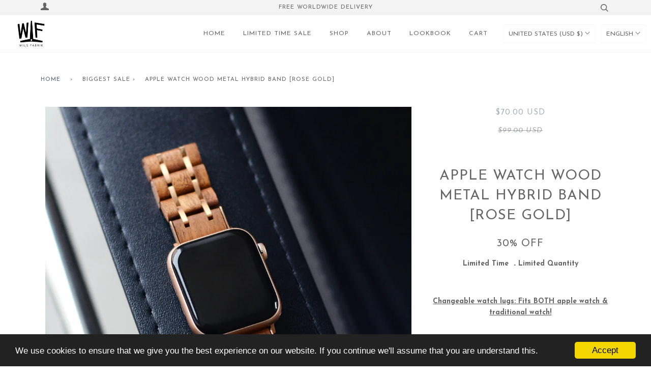

--- FILE ---
content_type: text/html; charset=utf-8
request_url: https://wilsfabrik.com/collections/timeless-women-event-special-set/products/apple-watch-wood-metal-hybrid-band-rose-gold
body_size: 24983
content:


<!doctype html>
<!--[if lt IE 7]><html lang='en'    class="no-js lt-ie9 lt-ie8 lt-ie7" lang="en" dir="ltr"> <![endif]-->
<!--[if IE 7]><html lang='en'    class="no-js lt-ie9 lt-ie8" lang="en" dir="ltr"> <![endif]-->
<!--[if IE 8]><html lang='en'    class="no-js lt-ie9" lang="en" dir="ltr"> <![endif]-->
<!--[if IE 9 ]><html lang='en'    class="ie9 no-js" dir="ltr"> <![endif]-->
<!--[if (gt IE 9)|!(IE)]><!--> <html lang='en'    class="no-js" dir="ltr"> <!--<![endif]-->
<head>

  <!-- Wellspent Global Tag (install site-wide in <head>) -->
<script>
(function () {
  try {
    var KEY = "wellspent_tid";

    // Canary log (remove after verified)
    console.log("WELLSPENT Global Tag loaded:", window.location.href);

    var url = new URL(window.location.href);
    var ref = url.searchParams.get("ref");

    var maxAge = 60 * 60 * 24 * 30; // 30 days
    var secure = (location.protocol === "https:") ? "; secure" : "";

    // If we have ?ref=, persist immediately
    if (ref) {
      try { localStorage.setItem(KEY, ref); } catch(e) {}

      document.cookie =
        KEY + "=" + encodeURIComponent(ref) +
        "; path=/; max-age=" + maxAge + "; samesite=lax" + secure;

      window._WELLSPENT_TID_ = ref;

      console.log("WELLSPENT saved tid from ref:", ref);

      // OPTIONAL: remove ref from URL (turn on only after everything works)
      // try {
      //   url.searchParams.delete("ref");
      //   window.history.replaceState({}, "", url.toString());
      // } catch(e) {}
      return;
    }

    // No ref in URL: recover from storage so pixels can still use it
    var ls = null;
    try { ls = localStorage.getItem(KEY); } catch(e) {}

    if (ls) {
      window._WELLSPENT_TID_ = ls;
      return;
    }

    // Cookie fallback -> localStorage
    var m = document.cookie.match(new RegExp("(^|;\\s*)" + KEY + "=([^;]+)"));
    if (m && m[2]) {
      var c = decodeURIComponent(m[2]);
      try { localStorage.setItem(KEY, c); } catch(e) {}
      window._WELLSPENT_TID_ = c;
    }
  } catch(e) {
    console.log("WELLSPENT Global Tag error:", e);
  }
})();
</script><!-- /snippets/ls-head.liquid -->
<!-- /snippets/ls-sdk.liquid -->
<script type="text/javascript">
  window.LangShopConfig = {
    "currentLanguage": "en",
    "currentCurrency": "usd",
    "currentCountry": "US",
    "shopifyLocales":[{"code":"en","rootUrl":"\/"},{"code":"de","rootUrl":"\/de"},{"code":"es","rootUrl":"\/es"},{"code":"ja","rootUrl":"\/ja"},{"code":"zh-TW","rootUrl":"\/zh"}    ],"shopifyCurrencies": ["AUD","CAD","GBP","HKD","JPY","KRW","MOP","MYR","SGD","TWD","USD"],
    "originalLanguage":{"code":"en","alias":null,"title":"English","icon":null,"published":true,"active":false},
    "targetLanguages":[{"code":"de","alias":null,"title":"German","icon":null,"published":true,"active":true},{"code":"es","alias":null,"title":"Spanish","icon":null,"published":true,"active":true},{"code":"ja","alias":null,"title":"Japanese","icon":null,"published":true,"active":true},{"code":"zh-TW","alias":null,"title":"Chinese (Taiwan)","icon":null,"published":true,"active":true}],
    "languagesSwitchers":[{"id":77853675,"title":null,"type":"dropdown","status":"admin-only","display":"titles","position":"top-right","offset":"10px 10px","shortTitles":false,"isolateStyles":false,"icons":"rounded","sprite":"flags","defaultStyles":true,"devices":{"mobile":{"visible":true,"minWidth":null,"maxWidth":{"value":480,"dimension":"px"}},"tablet":{"visible":true,"minWidth":{"value":481,"dimension":"px"},"maxWidth":{"value":1023,"dimension":"px"}},"desktop":{"visible":true,"minWidth":{"value":1024,"dimension":"px"},"maxWidth":null}},"styles":{"dropdown":{"activeContainer":{"padding":{"top":{"value":8,"dimension":"px"},"right":{"value":10,"dimension":"px"},"bottom":{"value":8,"dimension":"px"},"left":{"value":10,"dimension":"px"}},"background":"rgba(255, 255, 255, 0.95)","borderRadius":{"topLeft":{"value":0,"dimension":"px"},"topRight":{"value":0,"dimension":"px"},"bottomLeft":{"value":0,"dimension":"px"},"bottomRight":{"value":0,"dimension":"px"}},"borderTop":{"color":"rgba(224, 224, 224, 1)","style":"solid","width":{"value":1,"dimension":"px"}},"borderRight":{"color":"rgba(224, 224, 224, 1)","style":"solid","width":{"value":1,"dimension":"px"}},"borderBottom":{"color":"rgba(224, 224, 224, 1)","style":"solid","width":{"value":1,"dimension":"px"}},"borderLeft":{"color":"rgba(224, 224, 224, 1)","style":"solid","width":{"value":1,"dimension":"px"}}},"activeContainerHovered":null,"activeItem":{"fontSize":{"value":13,"dimension":"px"},"fontFamily":"Open Sans","color":"rgba(39, 46, 49, 1)"},"activeItemHovered":null,"activeItemIcon":{"offset":{"value":10,"dimension":"px"},"position":"left"},"dropdownContainer":{"animation":"sliding","background":"rgba(255,255,255,.95)","borderRadius":{"topLeft":{"value":0,"dimension":"px"},"topRight":{"value":0,"dimension":"px"},"bottomLeft":{"value":0,"dimension":"px"},"bottomRight":{"value":0,"dimension":"px"}},"borderTop":{"color":"rgba(224, 224, 224, 1)","style":"solid","width":{"value":1,"dimension":"px"}},"borderRight":{"color":"rgba(224, 224, 224, 1)","style":"solid","width":{"value":1,"dimension":"px"}},"borderBottom":{"color":"rgba(224, 224, 224, 1)","style":"solid","width":{"value":1,"dimension":"px"}},"borderLeft":{"color":"rgba(224, 224, 224, 1)","style":"solid","width":{"value":1,"dimension":"px"}},"padding":{"top":{"value":0,"dimension":"px"},"right":{"value":0,"dimension":"px"},"bottom":{"value":0,"dimension":"px"},"left":{"value":0,"dimension":"px"}}},"dropdownContainerHovered":null,"dropdownItem":{"padding":{"top":{"value":8,"dimension":"px"},"right":{"value":10,"dimension":"px"},"bottom":{"value":8,"dimension":"px"},"left":{"value":10,"dimension":"px"}},"fontSize":{"value":13,"dimension":"px"},"fontFamily":"Open Sans","color":"rgba(39, 46, 49, 1)"},"dropdownItemHovered":{"color":"rgba(27, 160, 227, 1)"},"dropdownItemIcon":{"position":"left","offset":{"value":10,"dimension":"px"}},"arrow":{"color":"rgba(39, 46, 49, 1)","position":"right","offset":{"value":20,"dimension":"px"},"size":{"value":6,"dimension":"px"}}},"inline":{"container":{"background":"rgba(255,255,255,.95)","borderRadius":{"topLeft":{"value":4,"dimension":"px"},"topRight":{"value":4,"dimension":"px"},"bottomLeft":{"value":4,"dimension":"px"},"bottomRight":{"value":4,"dimension":"px"}},"borderTop":{"color":"rgba(224, 224, 224, 1)","style":"solid","width":{"value":1,"dimension":"px"}},"borderRight":{"color":"rgba(224, 224, 224, 1)","style":"solid","width":{"value":1,"dimension":"px"}},"borderBottom":{"color":"rgba(224, 224, 224, 1)","style":"solid","width":{"value":1,"dimension":"px"}},"borderLeft":{"color":"rgba(224, 224, 224, 1)","style":"solid","width":{"value":1,"dimension":"px"}}},"containerHovered":null,"item":{"background":"transparent","padding":{"top":{"value":8,"dimension":"px"},"right":{"value":10,"dimension":"px"},"bottom":{"value":8,"dimension":"px"},"left":{"value":10,"dimension":"px"}},"fontSize":{"value":13,"dimension":"px"},"fontFamily":"Open Sans","color":"rgba(39, 46, 49, 1)"},"itemHovered":{"background":"rgba(245, 245, 245, 1)","color":"rgba(39, 46, 49, 1)"},"itemActive":{"background":"rgba(245, 245, 245, 1)","color":"rgba(27, 160, 227, 1)"},"itemIcon":{"position":"left","offset":{"value":10,"dimension":"px"}}},"ios":{"activeContainer":{"padding":{"top":{"value":0,"dimension":"px"},"right":{"value":0,"dimension":"px"},"bottom":{"value":0,"dimension":"px"},"left":{"value":0,"dimension":"px"}},"background":"rgba(255,255,255,.95)","borderRadius":{"topLeft":{"value":0,"dimension":"px"},"topRight":{"value":0,"dimension":"px"},"bottomLeft":{"value":0,"dimension":"px"},"bottomRight":{"value":0,"dimension":"px"}},"borderTop":{"color":"rgba(224, 224, 224, 1)","style":"solid","width":{"value":1,"dimension":"px"}},"borderRight":{"color":"rgba(224, 224, 224, 1)","style":"solid","width":{"value":1,"dimension":"px"}},"borderBottom":{"color":"rgba(224, 224, 224, 1)","style":"solid","width":{"value":1,"dimension":"px"}},"borderLeft":{"color":"rgba(224, 224, 224, 1)","style":"solid","width":{"value":1,"dimension":"px"}}},"activeContainerHovered":null,"activeItem":{"fontSize":{"value":13,"dimension":"px"},"fontFamily":"Open Sans","color":"rgba(39, 46, 49, 1)","padding":{"top":{"value":8,"dimension":"px"},"right":{"value":10,"dimension":"px"},"bottom":{"value":8,"dimension":"px"},"left":{"value":10,"dimension":"px"}}},"activeItemHovered":null,"activeItemIcon":{"position":"left","offset":{"value":10,"dimension":"px"}},"modalOverlay":{"background":"rgba(0, 0, 0, 0.7)"},"wheelButtonsContainer":{"background":"rgba(255, 255, 255, 1)","padding":{"top":{"value":8,"dimension":"px"},"right":{"value":10,"dimension":"px"},"bottom":{"value":8,"dimension":"px"},"left":{"value":10,"dimension":"px"}},"borderTop":{"color":"rgba(224, 224, 224, 1)","style":"solid","width":{"value":0,"dimension":"px"}},"borderRight":{"color":"rgba(224, 224, 224, 1)","style":"solid","width":{"value":0,"dimension":"px"}},"borderBottom":{"color":"rgba(224, 224, 224, 1)","style":"solid","width":{"value":1,"dimension":"px"}},"borderLeft":{"color":"rgba(224, 224, 224, 1)","style":"solid","width":{"value":0,"dimension":"px"}}},"wheelCloseButton":{"fontSize":{"value":14,"dimension":"px"},"fontFamily":"Open Sans","color":"rgba(39, 46, 49, 1)","fontWeight":"bold"},"wheelCloseButtonHover":null,"wheelSubmitButton":{"fontSize":{"value":14,"dimension":"px"},"fontFamily":"Open Sans","color":"rgba(39, 46, 49, 1)","fontWeight":"bold"},"wheelSubmitButtonHover":null,"wheelPanelContainer":{"background":"rgba(255, 255, 255, 1)"},"wheelLine":{"borderTop":{"color":"rgba(224, 224, 224, 1)","style":"solid","width":{"value":1,"dimension":"px"}},"borderRight":{"color":"rgba(224, 224, 224, 1)","style":"solid","width":{"value":0,"dimension":"px"}},"borderBottom":{"color":"rgba(224, 224, 224, 1)","style":"solid","width":{"value":1,"dimension":"px"}},"borderLeft":{"color":"rgba(224, 224, 224, 1)","style":"solid","width":{"value":0,"dimension":"px"}}},"wheelItem":{"background":"transparent","padding":{"top":{"value":8,"dimension":"px"},"right":{"value":10,"dimension":"px"},"bottom":{"value":8,"dimension":"px"},"left":{"value":10,"dimension":"px"}},"fontSize":{"value":13,"dimension":"px"},"fontFamily":"Open Sans","color":"rgba(39, 46, 49, 1)","justifyContent":"flex-start"},"wheelItemIcon":{"position":"left","offset":{"value":10,"dimension":"px"}}},"modal":{"activeContainer":{"padding":{"top":{"value":0,"dimension":"px"},"right":{"value":0,"dimension":"px"},"bottom":{"value":0,"dimension":"px"},"left":{"value":0,"dimension":"px"}},"background":"rgba(255, 255, 255, 0.95)","borderRadius":{"topLeft":{"value":0,"dimension":"px"},"topRight":{"value":0,"dimension":"px"},"bottomLeft":{"value":0,"dimension":"px"},"bottomRight":{"value":0,"dimension":"px"}},"borderTop":{"color":"rgba(224, 224, 224, 1)","style":"solid","width":{"value":1,"dimension":"px"}},"borderRight":{"color":"rgba(224, 224, 224, 1)","style":"solid","width":{"value":1,"dimension":"px"}},"borderBottom":{"color":"rgba(224, 224, 224, 1)","style":"solid","width":{"value":1,"dimension":"px"}},"borderLeft":{"color":"rgba(224, 224, 224, 1)","style":"solid","width":{"value":1,"dimension":"px"}}},"activeContainerHovered":null,"activeItem":{"fontSize":{"value":13,"dimension":"px"},"fontFamily":"Open Sans","color":"rgba(39, 46, 49, 1)","padding":{"top":{"value":8,"dimension":"px"},"right":{"value":10,"dimension":"px"},"bottom":{"value":8,"dimension":"px"},"left":{"value":10,"dimension":"px"}}},"activeItemHovered":null,"activeItemIcon":{"position":"left","offset":{"value":10,"dimension":"px"}},"modalOverlay":{"background":"rgba(0, 0, 0, 0.7)"},"modalContent":{"animation":"sliding-down","background":"rgba(255, 255, 255, 1)","maxHeight":{"value":80,"dimension":"vh"},"maxWidth":{"value":80,"dimension":"vw"},"width":{"value":320,"dimension":"px"}},"modalContentHover":null,"modalItem":{"reverseElements":true,"fontSize":{"value":11,"dimension":"px"},"fontFamily":"Open Sans","color":"rgba(102, 102, 102, 1)","textTransform":"uppercase","fontWeight":"bold","justifyContent":"space-between","letterSpacing":{"value":3,"dimension":"px"},"padding":{"top":{"value":20,"dimension":"px"},"right":{"value":26,"dimension":"px"},"bottom":{"value":20,"dimension":"px"},"left":{"value":26,"dimension":"px"}}},"modalItemIcon":{"offset":{"value":20,"dimension":"px"}},"modalItemRadio":{"size":{"value":20,"dimension":"px"},"offset":{"value":20,"dimension":"px"},"color":"rgba(193, 202, 202, 1)"},"modalItemHovered":{"background":"rgba(255, 103, 99, 0.5)","color":"rgba(254, 236, 233, 1)"},"modalItemHoveredRadio":{"size":{"value":20,"dimension":"px"},"offset":{"value":20,"dimension":"px"},"color":"rgba(254, 236, 233, 1)"},"modalActiveItem":{"fontSize":{"value":15,"dimension":"px"},"color":"rgba(254, 236, 233, 1)","background":"rgba(255, 103, 99, 1)"},"modalActiveItemRadio":{"size":{"value":24,"dimension":"px"},"offset":{"value":18,"dimension":"px"},"color":"rgba(255, 255, 255, 1)"},"modalActiveItemHovered":null,"modalActiveItemHoveredRadio":null},"select":{"container":{"background":"rgba(255,255,255, 1)","borderRadius":{"topLeft":{"value":4,"dimension":"px"},"topRight":{"value":4,"dimension":"px"},"bottomLeft":{"value":4,"dimension":"px"},"bottomRight":{"value":4,"dimension":"px"}},"borderTop":{"color":"rgba(204, 204, 204, 1)","style":"solid","width":{"value":1,"dimension":"px"}},"borderRight":{"color":"rgba(204, 204, 204, 1)","style":"solid","width":{"value":1,"dimension":"px"}},"borderBottom":{"color":"rgba(204, 204, 204, 1)","style":"solid","width":{"value":1,"dimension":"px"}},"borderLeft":{"color":"rgba(204, 204, 204, 1)","style":"solid","width":{"value":1,"dimension":"px"}}},"text":{"padding":{"top":{"value":5,"dimension":"px"},"right":{"value":8,"dimension":"px"},"bottom":{"value":5,"dimension":"px"},"left":{"value":8,"dimension":"px"}},"fontSize":{"value":13,"dimension":"px"},"fontFamily":"Open Sans","color":"rgba(39, 46, 49, 1)"}}}}],
    "defaultCurrency":{"code":"usd","title":"US Dollar","icon":null,"rate":1,"formatWithCurrency":"${{amount}} USD","formatWithoutCurrency":"${{amount}}"},
    "targetCurrencies":[{"code":"eur","title":"Euro","icon":null,"rate":0.9807,"formatWithCurrency":"€{{amount}} EUR","formatWithoutCurrency":"€{{amount}}","id":"eur"},{"code":"aud","title":"Australian Dollar","icon":null,"rate":1.4311,"formatWithCurrency":"${{amount}} AUD","formatWithoutCurrency":"${{amount}}","id":"aud"},{"code":"gbp","title":"Pound Sterling","icon":null,"rate":0.8275,"formatWithCurrency":"£{{amount}} GBP","formatWithoutCurrency":"£{{amount}}","id":"gbp"},{"code":"jpy","title":"Yen","icon":null,"rate":134.843,"formatWithCurrency":"¥{{amount}} JPY","formatWithoutCurrency":"¥{{amount}}","id":"jpy"},{"code":"sgd","title":"Singapore Dollar","icon":null,"rate":1.3783,"formatWithCurrency":" {{amount}} SGD","formatWithoutCurrency":" {{amount}}","id":"sgd"},{"code":"twd","title":"New Taiwan Dollar","icon":null,"rate":30.0157,"formatWithCurrency":"${{amount}} TWD","formatWithoutCurrency":"${{amount}}","id":"twd"},{"code":"hkd","title":"Hong Kong Dollar","icon":null,"rate":7.8497,"formatWithCurrency":"${{amount}} HKD","formatWithoutCurrency":"${{amount}}","id":"hkd"}],
    "currenciesSwitchers":[{"id":2256086200,"title":null,"type":"dropdown","status":"admin-only","display":"titles","position":"top-left","offset":"10px 10px","shortTitles":false,"isolateStyles":false,"icons":"rounded","sprite":"symbols","defaultStyles":true,"devices":{"mobile":{"visible":true,"minWidth":null,"maxWidth":{"value":480,"dimension":"px"}},"tablet":{"visible":true,"minWidth":{"value":481,"dimension":"px"},"maxWidth":{"value":1023,"dimension":"px"}},"desktop":{"visible":true,"minWidth":{"value":1024,"dimension":"px"},"maxWidth":null}},"styles":{"dropdown":{"activeContainer":{"padding":{"top":{"value":8,"dimension":"px"},"right":{"value":10,"dimension":"px"},"bottom":{"value":8,"dimension":"px"},"left":{"value":10,"dimension":"px"}},"background":"rgba(255,255,255,.95)","borderRadius":{"topLeft":{"value":0,"dimension":"px"},"topRight":{"value":0,"dimension":"px"},"bottomLeft":{"value":0,"dimension":"px"},"bottomRight":{"value":0,"dimension":"px"}},"borderTop":{"color":"rgba(224, 224, 224, 1)","style":"solid","width":{"value":1,"dimension":"px"}},"borderRight":{"color":"rgba(224, 224, 224, 1)","style":"solid","width":{"value":1,"dimension":"px"}},"borderBottom":{"color":"rgba(224, 224, 224, 1)","style":"solid","width":{"value":1,"dimension":"px"}},"borderLeft":{"color":"rgba(224, 224, 224, 1)","style":"solid","width":{"value":1,"dimension":"px"}}},"activeContainerHovered":null,"activeItem":{"fontSize":{"value":13,"dimension":"px"},"fontFamily":"Open Sans","color":"rgba(39, 46, 49, 1)"},"activeItemHovered":null,"activeItemIcon":{"offset":{"value":10,"dimension":"px"},"position":"left"},"dropdownContainer":{"animation":"sliding","background":"rgba(255,255,255,.95)","borderRadius":{"topLeft":{"value":0,"dimension":"px"},"topRight":{"value":0,"dimension":"px"},"bottomLeft":{"value":0,"dimension":"px"},"bottomRight":{"value":0,"dimension":"px"}},"borderTop":{"color":"rgba(224, 224, 224, 1)","style":"solid","width":{"value":1,"dimension":"px"}},"borderRight":{"color":"rgba(224, 224, 224, 1)","style":"solid","width":{"value":1,"dimension":"px"}},"borderBottom":{"color":"rgba(224, 224, 224, 1)","style":"solid","width":{"value":1,"dimension":"px"}},"borderLeft":{"color":"rgba(224, 224, 224, 1)","style":"solid","width":{"value":1,"dimension":"px"}},"padding":{"top":{"value":0,"dimension":"px"},"right":{"value":0,"dimension":"px"},"bottom":{"value":0,"dimension":"px"},"left":{"value":0,"dimension":"px"}}},"dropdownContainerHovered":null,"dropdownItem":{"padding":{"top":{"value":8,"dimension":"px"},"right":{"value":10,"dimension":"px"},"bottom":{"value":8,"dimension":"px"},"left":{"value":10,"dimension":"px"}},"fontSize":{"value":13,"dimension":"px"},"fontFamily":"Open Sans","color":"rgba(39, 46, 49, 1)"},"dropdownItemHovered":{"color":"rgba(27, 160, 227, 1)"},"dropdownItemIcon":{"position":"left","offset":{"value":10,"dimension":"px"}},"arrow":{"color":"rgba(29, 29, 29, 1)","position":"right","offset":{"value":0,"dimension":"px"},"size":{"value":6,"dimension":"px"}}},"inline":{"container":{"background":"rgba(255,255,255,.95)","borderRadius":{"topLeft":{"value":4,"dimension":"px"},"topRight":{"value":4,"dimension":"px"},"bottomLeft":{"value":4,"dimension":"px"},"bottomRight":{"value":4,"dimension":"px"}},"borderTop":{"color":"rgba(224, 224, 224, 1)","style":"solid","width":{"value":1,"dimension":"px"}},"borderRight":{"color":"rgba(224, 224, 224, 1)","style":"solid","width":{"value":1,"dimension":"px"}},"borderBottom":{"color":"rgba(224, 224, 224, 1)","style":"solid","width":{"value":1,"dimension":"px"}},"borderLeft":{"color":"rgba(224, 224, 224, 1)","style":"solid","width":{"value":1,"dimension":"px"}}},"containerHovered":null,"item":{"background":"transparent","padding":{"top":{"value":8,"dimension":"px"},"right":{"value":10,"dimension":"px"},"bottom":{"value":8,"dimension":"px"},"left":{"value":10,"dimension":"px"}},"fontSize":{"value":13,"dimension":"px"},"fontFamily":"Open Sans","color":"rgba(39, 46, 49, 1)"},"itemHovered":{"background":"rgba(245, 245, 245, 1)","color":"rgba(39, 46, 49, 1)"},"itemActive":{"background":"rgba(245, 245, 245, 1)","color":"rgba(27, 160, 227, 1)"},"itemIcon":{"position":"left","offset":{"value":10,"dimension":"px"}}},"ios":{"activeContainer":{"padding":{"top":{"value":0,"dimension":"px"},"right":{"value":0,"dimension":"px"},"bottom":{"value":0,"dimension":"px"},"left":{"value":0,"dimension":"px"}},"background":"rgba(255,255,255,.95)","borderRadius":{"topLeft":{"value":0,"dimension":"px"},"topRight":{"value":0,"dimension":"px"},"bottomLeft":{"value":0,"dimension":"px"},"bottomRight":{"value":0,"dimension":"px"}},"borderTop":{"color":"rgba(224, 224, 224, 1)","style":"solid","width":{"value":1,"dimension":"px"}},"borderRight":{"color":"rgba(224, 224, 224, 1)","style":"solid","width":{"value":1,"dimension":"px"}},"borderBottom":{"color":"rgba(224, 224, 224, 1)","style":"solid","width":{"value":1,"dimension":"px"}},"borderLeft":{"color":"rgba(224, 224, 224, 1)","style":"solid","width":{"value":1,"dimension":"px"}}},"activeContainerHovered":null,"activeItem":{"fontSize":{"value":13,"dimension":"px"},"fontFamily":"Open Sans","color":"rgba(39, 46, 49, 1)","padding":{"top":{"value":8,"dimension":"px"},"right":{"value":10,"dimension":"px"},"bottom":{"value":8,"dimension":"px"},"left":{"value":10,"dimension":"px"}}},"activeItemHovered":null,"activeItemIcon":{"position":"left","offset":{"value":10,"dimension":"px"}},"modalOverlay":{"background":"rgba(0, 0, 0, 0.7)"},"wheelButtonsContainer":{"background":"rgba(255, 255, 255, 1)","padding":{"top":{"value":8,"dimension":"px"},"right":{"value":10,"dimension":"px"},"bottom":{"value":8,"dimension":"px"},"left":{"value":10,"dimension":"px"}},"borderTop":{"color":"rgba(224, 224, 224, 1)","style":"solid","width":{"value":0,"dimension":"px"}},"borderRight":{"color":"rgba(224, 224, 224, 1)","style":"solid","width":{"value":0,"dimension":"px"}},"borderBottom":{"color":"rgba(224, 224, 224, 1)","style":"solid","width":{"value":1,"dimension":"px"}},"borderLeft":{"color":"rgba(224, 224, 224, 1)","style":"solid","width":{"value":0,"dimension":"px"}}},"wheelCloseButton":{"fontSize":{"value":14,"dimension":"px"},"fontFamily":"Open Sans","color":"rgba(39, 46, 49, 1)","fontWeight":"bold"},"wheelCloseButtonHover":null,"wheelSubmitButton":{"fontSize":{"value":14,"dimension":"px"},"fontFamily":"Open Sans","color":"rgba(39, 46, 49, 1)","fontWeight":"bold"},"wheelSubmitButtonHover":null,"wheelPanelContainer":{"background":"rgba(255, 255, 255, 1)"},"wheelLine":{"borderTop":{"color":"rgba(224, 224, 224, 1)","style":"solid","width":{"value":1,"dimension":"px"}},"borderRight":{"color":"rgba(224, 224, 224, 1)","style":"solid","width":{"value":0,"dimension":"px"}},"borderBottom":{"color":"rgba(224, 224, 224, 1)","style":"solid","width":{"value":1,"dimension":"px"}},"borderLeft":{"color":"rgba(224, 224, 224, 1)","style":"solid","width":{"value":0,"dimension":"px"}}},"wheelItem":{"background":"transparent","padding":{"top":{"value":8,"dimension":"px"},"right":{"value":10,"dimension":"px"},"bottom":{"value":8,"dimension":"px"},"left":{"value":10,"dimension":"px"}},"fontSize":{"value":13,"dimension":"px"},"fontFamily":"Open Sans","color":"rgba(39, 46, 49, 1)","justifyContent":"flex-start"},"wheelItemIcon":{"position":"left","offset":{"value":10,"dimension":"px"}}},"modal":{"activeContainer":{"padding":{"top":{"value":0,"dimension":"px"},"right":{"value":0,"dimension":"px"},"bottom":{"value":0,"dimension":"px"},"left":{"value":0,"dimension":"px"}},"background":"rgba(255,255,255,.95)","borderRadius":{"topLeft":{"value":0,"dimension":"px"},"topRight":{"value":0,"dimension":"px"},"bottomLeft":{"value":0,"dimension":"px"},"bottomRight":{"value":0,"dimension":"px"}},"borderTop":{"color":"rgba(224, 224, 224, 1)","style":"solid","width":{"value":1,"dimension":"px"}},"borderRight":{"color":"rgba(224, 224, 224, 1)","style":"solid","width":{"value":1,"dimension":"px"}},"borderBottom":{"color":"rgba(224, 224, 224, 1)","style":"solid","width":{"value":1,"dimension":"px"}},"borderLeft":{"color":"rgba(224, 224, 224, 1)","style":"solid","width":{"value":1,"dimension":"px"}}},"activeContainerHovered":null,"activeItem":{"fontSize":{"value":13,"dimension":"px"},"fontFamily":"Open Sans","color":"rgba(39, 46, 49, 1)","padding":{"top":{"value":8,"dimension":"px"},"right":{"value":10,"dimension":"px"},"bottom":{"value":8,"dimension":"px"},"left":{"value":10,"dimension":"px"}}},"activeItemHovered":null,"activeItemIcon":{"position":"left","offset":{"value":10,"dimension":"px"}},"modalOverlay":{"background":"rgba(0, 0, 0, 0.7)"},"modalContent":{"animation":"sliding-down","background":"rgba(255, 255, 255, 1)","maxHeight":{"value":80,"dimension":"vh"},"maxWidth":{"value":80,"dimension":"vw"},"width":{"value":320,"dimension":"px"}},"modalContentHover":null,"modalItem":{"reverseElements":true,"fontSize":{"value":11,"dimension":"px"},"fontFamily":"Open Sans","color":"rgba(102, 102, 102, 1)","textTransform":"uppercase","fontWeight":"bold","justifyContent":"space-between","letterSpacing":{"value":3,"dimension":"px"},"padding":{"top":{"value":20,"dimension":"px"},"right":{"value":26,"dimension":"px"},"bottom":{"value":20,"dimension":"px"},"left":{"value":26,"dimension":"px"}}},"modalItemIcon":{"offset":{"value":20,"dimension":"px"}},"modalItemRadio":{"size":{"value":20,"dimension":"px"},"offset":{"value":20,"dimension":"px"},"color":"rgba(193, 202, 202, 1)"},"modalItemHovered":{"background":"rgba(255, 103, 99, 0.5)","color":"rgba(254, 236, 233, 1)"},"modalItemHoveredRadio":{"size":{"value":20,"dimension":"px"},"offset":{"value":20,"dimension":"px"},"color":"rgba(254, 236, 233, 1)"},"modalActiveItem":{"fontSize":{"value":15,"dimension":"px"},"color":"rgba(254, 236, 233, 1)","background":"rgba(255, 103, 99, 1)"},"modalActiveItemRadio":{"size":{"value":24,"dimension":"px"},"offset":{"value":18,"dimension":"px"},"color":"rgba(255, 255, 255, 1)"},"modalActiveItemHovered":null,"modalActiveItemHoveredRadio":null},"select":{"container":{"background":"rgba(255,255,255, 1)","borderRadius":{"topLeft":{"value":4,"dimension":"px"},"topRight":{"value":4,"dimension":"px"},"bottomLeft":{"value":4,"dimension":"px"},"bottomRight":{"value":4,"dimension":"px"}},"borderTop":{"color":"rgba(204, 204, 204, 1)","style":"solid","width":{"value":1,"dimension":"px"}},"borderRight":{"color":"rgba(204, 204, 204, 1)","style":"solid","width":{"value":1,"dimension":"px"}},"borderBottom":{"color":"rgba(204, 204, 204, 1)","style":"solid","width":{"value":1,"dimension":"px"}},"borderLeft":{"color":"rgba(204, 204, 204, 1)","style":"solid","width":{"value":1,"dimension":"px"}}},"text":{"padding":{"top":{"value":5,"dimension":"px"},"right":{"value":8,"dimension":"px"},"bottom":{"value":5,"dimension":"px"},"left":{"value":8,"dimension":"px"}},"fontSize":{"value":13,"dimension":"px"},"fontFamily":"Open Sans","color":"rgba(39, 46, 49, 1)","lineHeight":{"value":13,"dimension":"px"}}}}}],
    "languageDetection":"location",
    "languagesCountries":[{"code":"en","countries":["as","ai","ag","aw","au","bs","bh","bd","bb","bz","bm","bw","br","io","bn","kh","cm","ca","ky","cx","cc","ck","cy","dm","eg","et","fk","fj","gm","gh","gi","gr","gl","gd","gu","gg","gy","in","id","ie","im","il","jm","je","jo","ke","ki","kw","la","lb","ls","lr","ly","my","mv","mt","mh","mu","fm","mc","ms","na","nr","np","an","nz","ng","nu","nf","mp","om","pk","pw","pg","ph","pn","qa","rw","sh","kn","lc","vc","ws","sc","sl","sg","sb","so","za","gs","lk","sd","sr","sz","sy","tz","th","tl","tk","to","tt","tc","tv","ug","ua","ae","gb","us","um","vu","vn","vg","vi","zm","zw","bq","ss","sx","cw"]},{"code":"zh-TW","countries":["hk","mo","tw","kr"]},{"code":"ja","countries":["jp"]},{"code":"es","countries":["ar","bo","cl","co","cr","cu","do","ec","sv","gq","gt","hn","mx","ni","pa","py","pe","pr","es","uy","ve"]},{"code":"de","countries":["at","be","dk","de","is","it","li","lu","ch"]}],
    "languagesBrowsers":[{"code":"en","browsers":["en"]},{"code":"zh-TW","browsers":["zh-TW"]},{"code":"ja","browsers":["ja"]},{"code":"es","browsers":["es"]},{"code":"de","browsers":["de"]}],
    "currencyDetection":"location",
    "currenciesLanguages":[{"code":"usd","languages":["nl","fil","haw","id","es","to"]},{"code":"hkd","languages":["en"]},{"code":"twd","languages":["zh"]},{"code":"eur","languages":["sq","eu","bs","br","ca","co","hr","et","fi","fr","fy","gl","de","el","hu","ga","it","la","mt","oc","ru","sr","sh","sk","sl","sv","tr"]},{"code":"gbp","languages":["pt","gd","cy"]},{"code":"jpy","languages":["ja"]}],
    "currenciesCountries":[{"code":"usd","countries":["as","bq","ec","fm","gu","io","mh","mp","pr","pw","sv","tc","tl","um","us","vg","vi"]},{"code":"hkd","countries":["hk","mo"]},{"code":"twd","countries":["tw"]},{"code":"eur","countries":["ad","at","ax","be","bl","cy","de","ee","es","fi","fr","gf","gp","gr","ie","it","xk","lu","mc","me","mf","mq","mt","nl","pm","pt","re","si","sk","sm","tf","va","yt"]},{"code":"gbp","countries":["gb","gg","gs","im","je"]},{"code":"jpy","countries":["jp"]},{"code":"aud","countries":["au"]},{"code":"sgd","countries":["sg"]}],
    "recommendationAlert":{"type":"banner","status":"disabled","isolateStyles":false,"styles":{"banner":{"bannerContainer":{"position":"top","spacing":10,"borderTop":{"color":"rgba(0,0,0,0.2)","style":"solid","width":{"value":0,"dimension":"px"}},"borderRight":{"color":"rgba(0,0,0,0.2)","style":"solid","width":{"value":0,"dimension":"px"}},"borderBottom":{"color":"rgba(0,0,0,0.2)","style":"solid","width":{"value":1,"dimension":"px"}},"borderLeft":{"color":"rgba(0,0,0,0.2)","style":"solid","width":{"value":0,"dimension":"px"}},"padding":{"top":{"value":23,"dimension":"px"},"right":{"value":55,"dimension":"px"},"bottom":{"value":23,"dimension":"px"},"left":{"value":55,"dimension":"px"}},"background":"rgba(255, 255, 255, 1)"},"bannerMessage":{"fontSize":{"value":16,"dimension":"px"}},"selectorContainer":{"background":"rgba(244,244,244, 1)","borderRadius":{"topLeft":{"value":2,"dimension":"px"},"topRight":{"value":2,"dimension":"px"},"bottomLeft":{"value":2,"dimension":"px"},"bottomRight":{"value":2,"dimension":"px"}},"borderTop":{"color":"rgba(204, 204, 204, 1)","style":"solid","width":{"value":0,"dimension":"px"}},"borderRight":{"color":"rgba(204, 204, 204, 1)","style":"solid","width":{"value":0,"dimension":"px"}},"borderBottom":{"color":"rgba(204, 204, 204, 1)","style":"solid","width":{"value":0,"dimension":"px"}},"borderLeft":{"color":"rgba(204, 204, 204, 1)","style":"solid","width":{"value":0,"dimension":"px"}}},"selectorContainerHovered":null,"selectorText":{"padding":{"top":{"value":8,"dimension":"px"},"right":{"value":8,"dimension":"px"},"bottom":{"value":8,"dimension":"px"},"left":{"value":8,"dimension":"px"}},"fontSize":{"value":16,"dimension":"px"},"fontFamily":"Open Sans","color":"rgba(39, 46, 49, 1)"},"selectorTextHovered":null,"changeButton":{"borderTop":{"color":"transparent","style":"solid","width":{"value":0,"dimension":"px"}},"borderRight":{"color":"transparent","style":"solid","width":{"value":0,"dimension":"px"}},"borderBottom":{"color":"transparent","style":"solid","width":{"value":0,"dimension":"px"}},"borderLeft":{"color":"transparent","style":"solid","width":{"value":0,"dimension":"px"}},"fontSize":{"value":16,"dimension":"px"},"borderRadius":{"topLeft":{"value":2,"dimension":"px"},"topRight":{"value":2,"dimension":"px"},"bottomLeft":{"value":2,"dimension":"px"},"bottomRight":{"value":2,"dimension":"px"}},"padding":{"top":{"value":8,"dimension":"px"},"right":{"value":8,"dimension":"px"},"bottom":{"value":8,"dimension":"px"},"left":{"value":8,"dimension":"px"}},"background":"rgba(0, 0, 0, 1)","color":"rgba(255, 255, 255, 1)"},"changeButtonHovered":null,"closeButton":{"fontSize":{"value":16,"dimension":"px"},"color":"rgba(0, 0, 0, 1)"},"closeButtonHovered":null},"popup":{"popupContainer":{"maxWidth":{"value":30,"dimension":"rem"},"position":"bottom-left","spacing":10,"offset":{"value":1,"dimension":"em"},"borderTop":{"color":"rgba(0,0,0,0.2)","style":"solid","width":{"value":0,"dimension":"px"}},"borderRight":{"color":"rgba(0,0,0,0.2)","style":"solid","width":{"value":0,"dimension":"px"}},"borderBottom":{"color":"rgba(0,0,0,0.2)","style":"solid","width":{"value":1,"dimension":"px"}},"borderLeft":{"color":"rgba(0,0,0,0.2)","style":"solid","width":{"value":0,"dimension":"px"}},"borderRadius":{"topLeft":{"value":0,"dimension":"px"},"topRight":{"value":0,"dimension":"px"},"bottomLeft":{"value":0,"dimension":"px"},"bottomRight":{"value":0,"dimension":"px"}},"padding":{"top":{"value":15,"dimension":"px"},"right":{"value":20,"dimension":"px"},"bottom":{"value":15,"dimension":"px"},"left":{"value":20,"dimension":"px"}},"background":"rgba(255, 255, 255, 1)"},"popupMessage":{"fontSize":{"value":16,"dimension":"px"}},"selectorContainer":{"background":"rgba(244,244,244, 1)","borderRadius":{"topLeft":{"value":2,"dimension":"px"},"topRight":{"value":2,"dimension":"px"},"bottomLeft":{"value":2,"dimension":"px"},"bottomRight":{"value":2,"dimension":"px"}},"borderTop":{"color":"rgba(204, 204, 204, 1)","style":"solid","width":{"value":0,"dimension":"px"}},"borderRight":{"color":"rgba(204, 204, 204, 1)","style":"solid","width":{"value":0,"dimension":"px"}},"borderBottom":{"color":"rgba(204, 204, 204, 1)","style":"solid","width":{"value":0,"dimension":"px"}},"borderLeft":{"color":"rgba(204, 204, 204, 1)","style":"solid","width":{"value":0,"dimension":"px"}}},"selectorContainerHovered":null,"selectorText":{"padding":{"top":{"value":8,"dimension":"px"},"right":{"value":8,"dimension":"px"},"bottom":{"value":8,"dimension":"px"},"left":{"value":8,"dimension":"px"}},"fontSize":{"value":16,"dimension":"px"},"fontFamily":"Open Sans","color":"rgba(39, 46, 49, 1)"},"selectorTextHovered":null,"changeButton":{"borderTop":{"color":"transparent","style":"solid","width":{"value":0,"dimension":"px"}},"borderRight":{"color":"transparent","style":"solid","width":{"value":0,"dimension":"px"}},"borderBottom":{"color":"transparent","style":"solid","width":{"value":0,"dimension":"px"}},"borderLeft":{"color":"transparent","style":"solid","width":{"value":0,"dimension":"px"}},"fontSize":{"value":16,"dimension":"px"},"borderRadius":{"topLeft":{"value":2,"dimension":"px"},"topRight":{"value":2,"dimension":"px"},"bottomLeft":{"value":2,"dimension":"px"},"bottomRight":{"value":2,"dimension":"px"}},"padding":{"top":{"value":8,"dimension":"px"},"right":{"value":8,"dimension":"px"},"bottom":{"value":8,"dimension":"px"},"left":{"value":8,"dimension":"px"}},"background":"rgba(0, 0, 0, 1)","color":"rgba(255, 255, 255, 1)"},"changeButtonHovered":null,"closeButton":{"fontSize":{"value":16,"dimension":"px"},"color":"rgba(0, 0, 0, 1)"},"closeButtonHovered":null}}},
    "currencyInQueryParam":true,
    "allowAutomaticRedirects":true,
    "storeMoneyFormat": "${{amount}}",
    "storeMoneyWithCurrencyFormat": "${{amount}} USD",
    "themeDynamics":[],
    "dynamicThemeDomObserverInterval":0,
    "abilities":[{"id":1,"name":"use-analytics","expiresAt":null},{"id":2,"name":"use-agency-translation","expiresAt":null},{"id":3,"name":"use-free-translation","expiresAt":null},{"id":4,"name":"use-pro-translation","expiresAt":null},{"id":5,"name":"use-export-import","expiresAt":null},{"id":6,"name":"use-suggestions","expiresAt":null},{"id":7,"name":"use-revisions","expiresAt":null},{"id":8,"name":"use-mappings","expiresAt":null},{"id":9,"name":"use-dynamic-replacements","expiresAt":null},{"id":10,"name":"use-localized-theme","expiresAt":null},{"id":11,"name":"use-third-party-apps","expiresAt":null},{"id":12,"name":"use-translate-new-resources","expiresAt":null},{"id":13,"name":"use-selectors-customization","expiresAt":null},{"id":14,"name":"disable-branding","expiresAt":null},{"id":17,"name":"use-glossary","expiresAt":null}],
    "isAdmin":false,
    "isPreview":false,
    "i18n":{"en": {
            "recommendation_alert": {
                "currency_language_suggestion": null,
                "language_suggestion": null,
                "currency_suggestion": null,
                "change": null
            },
            "switchers": {
                "ios_switcher": {
                    "done": null,
                    "close": null
                }
            },
            "languages": {"en": "English"
,"de": "German"
,"es": "Spanish"
,"ja": "Japanese"
,"zh-TW": "Chinese (Taiwan)"

            },
            "currencies": {"usd": "US Dollar","eur": "Euro","aud": "Australian Dollar","gbp": "Pound Sterling","jpy": "Yen","sgd": "Singapore Dollar","twd": "New Taiwan Dollar","hkd": "Hong Kong Dollar"}
        },"de": {
            "recommendation_alert": {
                "currency_language_suggestion": null,
                "language_suggestion": null,
                "currency_suggestion": null,
                "change": null
            },
            "switchers": {
                "ios_switcher": {
                    "done": null,
                    "close": null
                }
            },
            "languages": {"de": null

            },
            "currencies": {"usd": null,"eur": null,"aud": null,"gbp": null,"jpy": null,"sgd": null,"twd": null,"hkd": null}
        },"es": {
            "recommendation_alert": {
                "currency_language_suggestion": null,
                "language_suggestion": null,
                "currency_suggestion": null,
                "change": null
            },
            "switchers": {
                "ios_switcher": {
                    "done": null,
                    "close": null
                }
            },
            "languages": {"es": null

            },
            "currencies": {"usd": null,"eur": null,"aud": null,"gbp": null,"jpy": null,"sgd": null,"twd": null,"hkd": null}
        },"ja": {
            "recommendation_alert": {
                "currency_language_suggestion": null,
                "language_suggestion": null,
                "currency_suggestion": null,
                "change": null
            },
            "switchers": {
                "ios_switcher": {
                    "done": null,
                    "close": null
                }
            },
            "languages": {"ja": null

            },
            "currencies": {"usd": null,"eur": null,"aud": null,"gbp": null,"jpy": null,"sgd": null,"twd": null,"hkd": null}
        },"zh-TW": {
            "recommendation_alert": {
                "currency_language_suggestion": null,
                "language_suggestion": null,
                "currency_suggestion": null,
                "change": null
            },
            "switchers": {
                "ios_switcher": {
                    "done": null,
                    "close": null
                }
            },
            "languages": {"zh-TW": null

            },
            "currencies": {"usd": null,"eur": null,"aud": null,"gbp": null,"jpy": null,"sgd": null,"twd": null,"hkd": null}
        }}};
</script>
<script src="//wilsfabrik.com/cdn/shop/t/16/assets/ls-sdk.js?v=123392752376472693921666792675&proxy_prefix=[[config shopify.proxy_prefix]]" defer></script><meta name="google-site-verification" content="PTwjP3bsvpif6oIw378eaHQRyf0ABhuJbjOfakHTevk" />
<!--LangShop-Assets-->

        <script>
            (function (window) {

                var moneyFormat = '${{amount}}';

                function formatMoney(cents, format) {
                    if (typeof cents === 'string') {
                        cents = cents.replace('.', '');
                    }

                    var value = '';
                    var placeholderRegex = /{{\s*(\w+)\s*}}/;
                    var formatString = format || moneyFormat;

                    function formatWithDelimiters(number, precision, thousands, decimal) {
                        thousands = thousands || ',';
                        decimal = decimal || '.';

                        if (isNaN(number) || number === null) {
                            return 0;
                        }

                        number = (number / 100.0).toFixed(precision);

                        var parts = number.split('.');
                        var dollarsAmount = parts[0].replace(
                            /(\d)(?=(\d\d\d)+(?!\d))/g,
                            '$1' + thousands
                        );
                        var centsAmount = parts[1] ? decimal + parts[1] : '';

                        return dollarsAmount + centsAmount;
                    }

                    switch (formatString.match(placeholderRegex)[1]) {
                        case 'amount':
                            value = formatWithDelimiters(cents, 2);
                            break;
                        case 'amount_no_decimals':
                            value = formatWithDelimiters(cents, 0);
                            break;
                        case 'amount_with_comma_separator':
                            value = formatWithDelimiters(cents, 2, '.', ',');
                            break;
                        case 'amount_no_decimals_with_comma_separator':
                            value = formatWithDelimiters(cents, 0, '.', ',');
                            break;
                        case 'amount_no_decimals_with_space_separator':
                            value = formatWithDelimiters(cents, 0, ' ');
                            break;
                        case 'amount_with_apostrophe_separator':
                            value = formatWithDelimiters(cents, 2, "'");
                            break;
                    }

                    return formatString.replace(placeholderRegex, value);
                }

                var LS = {
                    localization: {
                        formatMoney: function (cents, format) {
                            if (typeof LangShopSDK !== "undefined") {
                                return LangShopSDK.formatMoney(cents, format);
                            }

                            if (typeof Shopify !== "undefined" && typeof Shopify.formatMoney === "function") {
                                return Shopify.formatMoney(cents, format)
                            }

                            return formatMoney(cents, format);
                        },

                        variable: function (varName, defaultVal) {
                            return defaultVal;
                        }
                    },
                    product: {
                        push: function (product, meta) {

                            if (!(product && product.hasOwnProperty('handle'))) {
                                return;
                            }

                            this[product.handle] = {
                                original: product,
                                translated: product,
                                locale: function () {
                                    return this.translated;
                                }
                            };
                        }
                    }
                };

                window.LS = LS;

            })(window);

        </script>

        
<!--/LangShop-Assets-->


  <!-- ======================= Pipeline Theme V3.0 ========================= -->
  <meta charset="utf-8">
  <meta http-equiv="X-UA-Compatible" content="IE=edge,chrome=1">

  <!-- Google Tag Manager -->
<script>(function(w,d,s,l,i){w[l]=w[l]||[];w[l].push({'gtm.start':
new Date().getTime(),event:'gtm.js'});var f=d.getElementsByTagName(s)[0],
j=d.createElement(s),dl=l!='dataLayer'?'&l='+l:'';j.async=true;j.src=
'https://www.googletagmanager.com/gtm.js?id='+i+dl;f.parentNode.insertBefore(j,f);
})(window,document,'script','dataLayer','GTM-NV3L8P8');</script>
<!-- End Google Tag Manager -->
  
  
  
  
  

    <link rel="shortcut icon" href="//wilsfabrik.com/cdn/shop/files/favicon_32x32.png?v=1613686770" type="image/png">
  

  <!-- Title and description ================================================ -->
  
<title>Apple Watch Wood Metal Hybrid Band [Rose Gold] - Wils Fabrik</title> <meta name="twitter:title" content="Apple Watch Wood Metal Hybrid Band [Rose Gold] - Wils Fabrik"> <meta property="og:title" content="Apple Watch Wood Metal Hybrid Band [Rose Gold] - Wils Fabrik">  <link rel="sitemap" type="application/xml" title="Sitemap" href="https://wilsfabrik.com/apps/langshop/sitemap.xml" />  <meta name='google' value='notranslate'> <meta name="twitter:card" content="product"> <meta property="og:type" content="product"> <meta property="og:price:amount" content="70.00"> <meta property="og:price:currency" content="USD">  <link rel="alternate" href="https://wilsfabrik.com/products/apple-watch-wood-metal-hybrid-band-rose-gold?ls=zh&cache=false" hreflang="zh" />  <link rel="alternate" href="https://wilsfabrik.com/products/apple-watch-wood-metal-hybrid-band-rose-gold?ls=en&cache=false" hreflang="en" />  <meta property="og:site_name" content="Wils Fabrik"> <meta property="og:image:width" content="400"> <meta property="og:image:height" content="400"> <meta name="twitter:image:width" content="240"> <meta name="twitter:image:height" content="240"> <meta property="og:image" content="http://wilsfabrik.com/cdn/shop/products/RoseGold1_1_67674dda-1943-4d4a-8c18-4fbca99e24c6_grande.jpg?v=1656596763"> <meta property="og:image:secure_url" content="https://wilsfabrik.com/cdn/shop/products/RoseGold1_1_67674dda-1943-4d4a-8c18-4fbca99e24c6_grande.jpg?v=1656596763"> <meta name="twitter:image" content="https://wilsfabrik.com/cdn/shop/products/RoseGold1_1_67674dda-1943-4d4a-8c18-4fbca99e24c6_grande.jpg?v=1656596763"> <meta name="twitter:image:src" content="https://wilsfabrik.com/cdn/shop/products/RoseGold1_1_67674dda-1943-4d4a-8c18-4fbca99e24c6_grande.jpg?v=1656596763">  <meta name="keywords" content="Apple,Watch,Wood,Metal,Hybrid,Band,[Rose,Gold]"><meta name="description" content="30% Off Limited Time ．Limited Quantity Changeable watch lugs: Fits BOTH apple watch &amp;amp; traditional watch!   Material: 100% Walnut Wood &amp;amp; Stainless Steel Buckle: Matt Rose Gold Stainless Steel Type: Hybrid Apple Watch Band Band Width: Small: 20mm ; Large: 22mm Style With: Small: 38/40/41mm Apple Watch Series 1-8,"> <meta property="og:description" content="30% Off Limited Time ．Limited Quantity Changeable watch lugs: Fits BOTH apple watch &amp;amp; traditional watch!   Material: 100% Walnut Wood &amp;amp; Stainless Steel Buckle: Matt Rose Gold Stainless Steel Type: Hybrid Apple Watch Band Band Width: Small: 20mm ; Large: 22mm Style With: Small: 38/40/41mm Apple Watch Series 1-8,"> <meta name="twitter:description" content="30% Off Limited Time ．Limited Quantity Changeable watch lugs: Fits BOTH apple watch &amp;amp; traditional watch!   Material: 100% Walnut Wood &amp;amp; Stainless Steel Buckle: Matt Rose Gold Stainless Steel Type: Hybrid Apple Watch Band Band Width: Small: 20mm ; Large: 22mm Style With: Small: 38/40/41mm Apple Watch Series 1-8,">

  

  <!-- Product meta ========================================================= -->
  
<!-- /snippets/social-meta-tags.liquid -->


  
  
  
  
  


  
  







  <meta name="twitter:site" content="@wilsfabrik">


  
  
  
  
  
  
  <meta name="twitter:label1" content="Price">
  
  <meta name="twitter:data1" content="From $70.00 USD">
  
  <meta name="twitter:label2" content="Brand">
  <meta name="twitter:data2" content="Wils Fabrik">
  



  <!-- Helpers ============================================================== -->
  
  <meta name="viewport" content="width=device-width,initial-scale=1">
  <meta name="theme-color" content="#585e71">

  <!-- CSS ================================================================== -->
  <link href="//wilsfabrik.com/cdn/shop/t/16/assets/style.scss.css?v=148929229709323321421696609851" rel="stylesheet" type="text/css" media="all" />
    <link href="//wilsfabrik.com/cdn/shop/t/16/assets/custom.css?v=100463999792558010041667304478" rel="stylesheet" type="text/css" media="all" />

  <!-- Modernizr ============================================================ -->
  <script src="//wilsfabrik.com/cdn/shop/t/16/assets/modernizr.min.js?v=137617515274177302221666792824" type="text/javascript"></script>

  <!-- jQuery v2.2.3 ======================================================== -->
  <script src="//wilsfabrik.com/cdn/shop/t/16/assets/jquery.min.js?v=58211863146907186831666792759" type="text/javascript"></script>

  
<!-- /snippets/oldIE-js.liquid -->


<!--[if lt IE 9]>
<script src="//cdnjs.cloudflare.com/ajax/libs/html5shiv/3.7.2/html5shiv.min.js" type="text/javascript"></script>
<script src="//wilsfabrik.com/cdn/shop/t/16/assets/respond.min.js?v=52248677837542619231666792847" type="text/javascript"></script>
<script src="//wilsfabrik.com/cdn/shop/t/16/assets/background_size_emu.js?v=20512233629963367491666792697" type="text/javascript"></script>
<link href="//wilsfabrik.com/cdn/shop/t/16/assets/respond-proxy.html" id="respond-proxy" rel="respond-proxy" />
<link href="//wilsfabrik.com/search?q=3543227bf6064f051f2f6b081fd6a1cb" id="respond-redirect" rel="respond-redirect" />
<script src="//wilsfabrik.com/search?q=3543227bf6064f051f2f6b081fd6a1cb" type="text/javascript"></script>
<![endif]-->



  <script>
    var theme = {
      strings: {
        addToCart: "Add to Cart",
        soldOut: "Sold Out",
        unavailable: "Make a selection"
      },
      moneyFormat: "${{amount}} USD"
    }
  </script>

  
  

  
<!-- /snippets/fonts.liquid -->

<script src="//wilsfabrik.com/cdn/shop/t/16/assets/webfont.js?v=30949158316048555571666792870" type="text/javascript"></script>
<script type="text/javascript">
  WebFont.load({
    google: {
      families:
        
        
        ["Josefin+Sans:400,400italic,700,700italic:latin"]
    },
    timeout: 5000
  });
</script>



  <!-- Header hook for plugins ============================================== -->
  
  <meta name="facebook-domain-verification" content="2h7naxmlyzx0u1w43rvvahkzr7fes8" />
  
  <script>window.performance && window.performance.mark && window.performance.mark('shopify.content_for_header.start');</script><meta name="facebook-domain-verification" content="xl8tqi5bjtsnddcdq86jsw403lns4z">
<meta id="shopify-digital-wallet" name="shopify-digital-wallet" content="/26851782/digital_wallets/dialog">
<link rel="alternate" hreflang="x-default" href="https://wilsfabrik.com/products/apple-watch-wood-metal-hybrid-band-rose-gold">
<link rel="alternate" hreflang="de" href="https://wilsfabrik.com/de/products/apple-watch-wood-metal-hybrid-band-rose-gold">
<link rel="alternate" hreflang="es" href="https://wilsfabrik.com/es/products/apple-watch-wood-metal-hybrid-band-rose-gold">
<link rel="alternate" hreflang="ja" href="https://wilsfabrik.com/ja/products/apple-watch-wood-metal-hybrid-band-rose-gold">
<link rel="alternate" hreflang="zh-Hant-TW" href="https://wilsfabrik.com/zh-tw/products/apple-watch-wood-metal-hybrid-band-rose-gold">
<link rel="alternate" hreflang="es-TW" href="https://wilsfabrik.com/es-tw/products/apple-watch-wood-metal-hybrid-band-rose-gold">
<link rel="alternate" hreflang="ja-TW" href="https://wilsfabrik.com/ja-tw/products/apple-watch-wood-metal-hybrid-band-rose-gold">
<link rel="alternate" hreflang="de-TW" href="https://wilsfabrik.com/de-tw/products/apple-watch-wood-metal-hybrid-band-rose-gold">
<link rel="alternate" hreflang="en-TW" href="https://wilsfabrik.com/en-tw/products/apple-watch-wood-metal-hybrid-band-rose-gold">
<link rel="alternate" hreflang="zh-Hant-HK" href="https://wilsfabrik.com/zh-hk/products/apple-watch-wood-metal-hybrid-band-rose-gold">
<link rel="alternate" hreflang="en-HK" href="https://wilsfabrik.com/en-hk/products/apple-watch-wood-metal-hybrid-band-rose-gold">
<link rel="alternate" hreflang="de-HK" href="https://wilsfabrik.com/de-hk/products/apple-watch-wood-metal-hybrid-band-rose-gold">
<link rel="alternate" hreflang="es-HK" href="https://wilsfabrik.com/es-hk/products/apple-watch-wood-metal-hybrid-band-rose-gold">
<link rel="alternate" hreflang="ja-HK" href="https://wilsfabrik.com/ja-hk/products/apple-watch-wood-metal-hybrid-band-rose-gold">
<link rel="alternate" hreflang="en-SG" href="https://wilsfabrik.com/en-sg/products/apple-watch-wood-metal-hybrid-band-rose-gold">
<link rel="alternate" hreflang="es-SG" href="https://wilsfabrik.com/es-sg/products/apple-watch-wood-metal-hybrid-band-rose-gold">
<link rel="alternate" hreflang="ja-SG" href="https://wilsfabrik.com/ja-sg/products/apple-watch-wood-metal-hybrid-band-rose-gold">
<link rel="alternate" hreflang="de-SG" href="https://wilsfabrik.com/de-sg/products/apple-watch-wood-metal-hybrid-band-rose-gold">
<link rel="alternate" hreflang="zh-Hant-SG" href="https://wilsfabrik.com/zh-sg/products/apple-watch-wood-metal-hybrid-band-rose-gold">
<link rel="alternate" hreflang="en-AU" href="https://wilsfabrik.com/en-au/products/apple-watch-wood-metal-hybrid-band-rose-gold">
<link rel="alternate" hreflang="es-AU" href="https://wilsfabrik.com/es-au/products/apple-watch-wood-metal-hybrid-band-rose-gold">
<link rel="alternate" hreflang="ja-AU" href="https://wilsfabrik.com/ja-au/products/apple-watch-wood-metal-hybrid-band-rose-gold">
<link rel="alternate" hreflang="de-AU" href="https://wilsfabrik.com/de-au/products/apple-watch-wood-metal-hybrid-band-rose-gold">
<link rel="alternate" hreflang="zh-Hant-AU" href="https://wilsfabrik.com/zh-au/products/apple-watch-wood-metal-hybrid-band-rose-gold">
<link rel="alternate" hreflang="en-JP" href="https://wilsfabrik.com/en-jp/products/apple-watch-wood-metal-hybrid-band-rose-gold">
<link rel="alternate" hreflang="es-JP" href="https://wilsfabrik.com/es-jp/products/apple-watch-wood-metal-hybrid-band-rose-gold">
<link rel="alternate" hreflang="ja-JP" href="https://wilsfabrik.com/ja-jp/products/apple-watch-wood-metal-hybrid-band-rose-gold">
<link rel="alternate" hreflang="de-JP" href="https://wilsfabrik.com/de-jp/products/apple-watch-wood-metal-hybrid-band-rose-gold">
<link rel="alternate" hreflang="zh-Hant-JP" href="https://wilsfabrik.com/zh-jp/products/apple-watch-wood-metal-hybrid-band-rose-gold">
<link rel="alternate" hreflang="en-GB" href="https://wilsfabrik.com/en-gb/products/apple-watch-wood-metal-hybrid-band-rose-gold">
<link rel="alternate" hreflang="es-GB" href="https://wilsfabrik.com/es-gb/products/apple-watch-wood-metal-hybrid-band-rose-gold">
<link rel="alternate" hreflang="ja-GB" href="https://wilsfabrik.com/ja-gb/products/apple-watch-wood-metal-hybrid-band-rose-gold">
<link rel="alternate" hreflang="de-GB" href="https://wilsfabrik.com/de-gb/products/apple-watch-wood-metal-hybrid-band-rose-gold">
<link rel="alternate" hreflang="zh-Hant-GB" href="https://wilsfabrik.com/zh-gb/products/apple-watch-wood-metal-hybrid-band-rose-gold">
<link rel="alternate" hreflang="en-CA" href="https://wilsfabrik.com/en-ca/products/apple-watch-wood-metal-hybrid-band-rose-gold">
<link rel="alternate" hreflang="es-CA" href="https://wilsfabrik.com/es-ca/products/apple-watch-wood-metal-hybrid-band-rose-gold">
<link rel="alternate" hreflang="ja-CA" href="https://wilsfabrik.com/ja-ca/products/apple-watch-wood-metal-hybrid-band-rose-gold">
<link rel="alternate" hreflang="de-CA" href="https://wilsfabrik.com/de-ca/products/apple-watch-wood-metal-hybrid-band-rose-gold">
<link rel="alternate" hreflang="zh-Hant-CA" href="https://wilsfabrik.com/zh-ca/products/apple-watch-wood-metal-hybrid-band-rose-gold">
<link rel="alternate" hreflang="zh-Hant-MO" href="https://wilsfabrik.com/zh-mo/products/apple-watch-wood-metal-hybrid-band-rose-gold">
<link rel="alternate" hreflang="en-MO" href="https://wilsfabrik.com/en-mo/products/apple-watch-wood-metal-hybrid-band-rose-gold">
<link rel="alternate" hreflang="es-MO" href="https://wilsfabrik.com/es-mo/products/apple-watch-wood-metal-hybrid-band-rose-gold">
<link rel="alternate" hreflang="ja-MO" href="https://wilsfabrik.com/ja-mo/products/apple-watch-wood-metal-hybrid-band-rose-gold">
<link rel="alternate" hreflang="de-MO" href="https://wilsfabrik.com/de-mo/products/apple-watch-wood-metal-hybrid-band-rose-gold">
<link rel="alternate" hreflang="zh-Hant-KR" href="https://wilsfabrik.com/zh-kr/products/apple-watch-wood-metal-hybrid-band-rose-gold">
<link rel="alternate" hreflang="en-KR" href="https://wilsfabrik.com/en-kr/products/apple-watch-wood-metal-hybrid-band-rose-gold">
<link rel="alternate" hreflang="es-KR" href="https://wilsfabrik.com/es-kr/products/apple-watch-wood-metal-hybrid-band-rose-gold">
<link rel="alternate" hreflang="ja-KR" href="https://wilsfabrik.com/ja-kr/products/apple-watch-wood-metal-hybrid-band-rose-gold">
<link rel="alternate" hreflang="de-KR" href="https://wilsfabrik.com/de-kr/products/apple-watch-wood-metal-hybrid-band-rose-gold">
<link rel="alternate" type="application/json+oembed" href="https://wilsfabrik.com/products/apple-watch-wood-metal-hybrid-band-rose-gold.oembed">
<script async="async" src="/checkouts/internal/preloads.js?locale=en-US"></script>
<script id="shopify-features" type="application/json">{"accessToken":"4260f39611a737edfa8e28098f69938a","betas":["rich-media-storefront-analytics"],"domain":"wilsfabrik.com","predictiveSearch":true,"shopId":26851782,"locale":"en"}</script>
<script>var Shopify = Shopify || {};
Shopify.shop = "wils-fabrik.myshopify.com";
Shopify.locale = "en";
Shopify.currency = {"active":"USD","rate":"1.0"};
Shopify.country = "US";
Shopify.theme = {"name":"LangShop |  LS #18607669290 - HC - 21-03-2023","id":127379996725,"schema_name":"LangShop Theme","schema_version":"2.13.0","theme_store_id":null,"role":"main"};
Shopify.theme.handle = "null";
Shopify.theme.style = {"id":null,"handle":null};
Shopify.cdnHost = "wilsfabrik.com/cdn";
Shopify.routes = Shopify.routes || {};
Shopify.routes.root = "/";</script>
<script type="module">!function(o){(o.Shopify=o.Shopify||{}).modules=!0}(window);</script>
<script>!function(o){function n(){var o=[];function n(){o.push(Array.prototype.slice.apply(arguments))}return n.q=o,n}var t=o.Shopify=o.Shopify||{};t.loadFeatures=n(),t.autoloadFeatures=n()}(window);</script>
<script id="shop-js-analytics" type="application/json">{"pageType":"product"}</script>
<script defer="defer" async type="module" src="//wilsfabrik.com/cdn/shopifycloud/shop-js/modules/v2/client.init-shop-cart-sync_DtuiiIyl.en.esm.js"></script>
<script defer="defer" async type="module" src="//wilsfabrik.com/cdn/shopifycloud/shop-js/modules/v2/chunk.common_CUHEfi5Q.esm.js"></script>
<script type="module">
  await import("//wilsfabrik.com/cdn/shopifycloud/shop-js/modules/v2/client.init-shop-cart-sync_DtuiiIyl.en.esm.js");
await import("//wilsfabrik.com/cdn/shopifycloud/shop-js/modules/v2/chunk.common_CUHEfi5Q.esm.js");

  window.Shopify.SignInWithShop?.initShopCartSync?.({"fedCMEnabled":true,"windoidEnabled":true});

</script>
<script>(function() {
  var isLoaded = false;
  function asyncLoad() {
    if (isLoaded) return;
    isLoaded = true;
    var urls = ["\/\/d1liekpayvooaz.cloudfront.net\/apps\/customizery\/customizery.js?shop=wils-fabrik.myshopify.com","\/\/shopify.privy.com\/widget.js?shop=wils-fabrik.myshopify.com","\/\/code.tidio.co\/elz559f7q6jd8fdmpn44a0xxsufqqm43.js?shop=wils-fabrik.myshopify.com","https:\/\/cdn.hextom.com\/js\/eventpromotionbar.js?shop=wils-fabrik.myshopify.com"];
    for (var i = 0; i < urls.length; i++) {
      var s = document.createElement('script');
      s.type = 'text/javascript';
      s.async = true;
      s.src = urls[i];
      var x = document.getElementsByTagName('script')[0];
      x.parentNode.insertBefore(s, x);
    }
  };
  if(window.attachEvent) {
    window.attachEvent('onload', asyncLoad);
  } else {
    window.addEventListener('load', asyncLoad, false);
  }
})();</script>
<script id="__st">var __st={"a":26851782,"offset":32400,"reqid":"f17a9a9c-2ad7-448f-b19a-6705b07e0963-1767226350","pageurl":"wilsfabrik.com\/collections\/timeless-women-event-special-set\/products\/apple-watch-wood-metal-hybrid-band-rose-gold","u":"b594f9d670c4","p":"product","rtyp":"product","rid":6945134608437};</script>
<script>window.ShopifyPaypalV4VisibilityTracking = true;</script>
<script id="captcha-bootstrap">!function(){'use strict';const t='contact',e='account',n='new_comment',o=[[t,t],['blogs',n],['comments',n],[t,'customer']],c=[[e,'customer_login'],[e,'guest_login'],[e,'recover_customer_password'],[e,'create_customer']],r=t=>t.map((([t,e])=>`form[action*='/${t}']:not([data-nocaptcha='true']) input[name='form_type'][value='${e}']`)).join(','),a=t=>()=>t?[...document.querySelectorAll(t)].map((t=>t.form)):[];function s(){const t=[...o],e=r(t);return a(e)}const i='password',u='form_key',d=['recaptcha-v3-token','g-recaptcha-response','h-captcha-response',i],f=()=>{try{return window.sessionStorage}catch{return}},m='__shopify_v',_=t=>t.elements[u];function p(t,e,n=!1){try{const o=window.sessionStorage,c=JSON.parse(o.getItem(e)),{data:r}=function(t){const{data:e,action:n}=t;return t[m]||n?{data:e,action:n}:{data:t,action:n}}(c);for(const[e,n]of Object.entries(r))t.elements[e]&&(t.elements[e].value=n);n&&o.removeItem(e)}catch(o){console.error('form repopulation failed',{error:o})}}const l='form_type',E='cptcha';function T(t){t.dataset[E]=!0}const w=window,h=w.document,L='Shopify',v='ce_forms',y='captcha';let A=!1;((t,e)=>{const n=(g='f06e6c50-85a8-45c8-87d0-21a2b65856fe',I='https://cdn.shopify.com/shopifycloud/storefront-forms-hcaptcha/ce_storefront_forms_captcha_hcaptcha.v1.5.2.iife.js',D={infoText:'Protected by hCaptcha',privacyText:'Privacy',termsText:'Terms'},(t,e,n)=>{const o=w[L][v],c=o.bindForm;if(c)return c(t,g,e,D).then(n);var r;o.q.push([[t,g,e,D],n]),r=I,A||(h.body.append(Object.assign(h.createElement('script'),{id:'captcha-provider',async:!0,src:r})),A=!0)});var g,I,D;w[L]=w[L]||{},w[L][v]=w[L][v]||{},w[L][v].q=[],w[L][y]=w[L][y]||{},w[L][y].protect=function(t,e){n(t,void 0,e),T(t)},Object.freeze(w[L][y]),function(t,e,n,w,h,L){const[v,y,A,g]=function(t,e,n){const i=e?o:[],u=t?c:[],d=[...i,...u],f=r(d),m=r(i),_=r(d.filter((([t,e])=>n.includes(e))));return[a(f),a(m),a(_),s()]}(w,h,L),I=t=>{const e=t.target;return e instanceof HTMLFormElement?e:e&&e.form},D=t=>v().includes(t);t.addEventListener('submit',(t=>{const e=I(t);if(!e)return;const n=D(e)&&!e.dataset.hcaptchaBound&&!e.dataset.recaptchaBound,o=_(e),c=g().includes(e)&&(!o||!o.value);(n||c)&&t.preventDefault(),c&&!n&&(function(t){try{if(!f())return;!function(t){const e=f();if(!e)return;const n=_(t);if(!n)return;const o=n.value;o&&e.removeItem(o)}(t);const e=Array.from(Array(32),(()=>Math.random().toString(36)[2])).join('');!function(t,e){_(t)||t.append(Object.assign(document.createElement('input'),{type:'hidden',name:u})),t.elements[u].value=e}(t,e),function(t,e){const n=f();if(!n)return;const o=[...t.querySelectorAll(`input[type='${i}']`)].map((({name:t})=>t)),c=[...d,...o],r={};for(const[a,s]of new FormData(t).entries())c.includes(a)||(r[a]=s);n.setItem(e,JSON.stringify({[m]:1,action:t.action,data:r}))}(t,e)}catch(e){console.error('failed to persist form',e)}}(e),e.submit())}));const S=(t,e)=>{t&&!t.dataset[E]&&(n(t,e.some((e=>e===t))),T(t))};for(const o of['focusin','change'])t.addEventListener(o,(t=>{const e=I(t);D(e)&&S(e,y())}));const B=e.get('form_key'),M=e.get(l),P=B&&M;t.addEventListener('DOMContentLoaded',(()=>{const t=y();if(P)for(const e of t)e.elements[l].value===M&&p(e,B);[...new Set([...A(),...v().filter((t=>'true'===t.dataset.shopifyCaptcha))])].forEach((e=>S(e,t)))}))}(h,new URLSearchParams(w.location.search),n,t,e,['guest_login'])})(!0,!0)}();</script>
<script integrity="sha256-4kQ18oKyAcykRKYeNunJcIwy7WH5gtpwJnB7kiuLZ1E=" data-source-attribution="shopify.loadfeatures" defer="defer" src="//wilsfabrik.com/cdn/shopifycloud/storefront/assets/storefront/load_feature-a0a9edcb.js" crossorigin="anonymous"></script>
<script data-source-attribution="shopify.dynamic_checkout.dynamic.init">var Shopify=Shopify||{};Shopify.PaymentButton=Shopify.PaymentButton||{isStorefrontPortableWallets:!0,init:function(){window.Shopify.PaymentButton.init=function(){};var t=document.createElement("script");t.src="https://wilsfabrik.com/cdn/shopifycloud/portable-wallets/latest/portable-wallets.en.js",t.type="module",document.head.appendChild(t)}};
</script>
<script data-source-attribution="shopify.dynamic_checkout.buyer_consent">
  function portableWalletsHideBuyerConsent(e){var t=document.getElementById("shopify-buyer-consent"),n=document.getElementById("shopify-subscription-policy-button");t&&n&&(t.classList.add("hidden"),t.setAttribute("aria-hidden","true"),n.removeEventListener("click",e))}function portableWalletsShowBuyerConsent(e){var t=document.getElementById("shopify-buyer-consent"),n=document.getElementById("shopify-subscription-policy-button");t&&n&&(t.classList.remove("hidden"),t.removeAttribute("aria-hidden"),n.addEventListener("click",e))}window.Shopify?.PaymentButton&&(window.Shopify.PaymentButton.hideBuyerConsent=portableWalletsHideBuyerConsent,window.Shopify.PaymentButton.showBuyerConsent=portableWalletsShowBuyerConsent);
</script>
<script data-source-attribution="shopify.dynamic_checkout.cart.bootstrap">document.addEventListener("DOMContentLoaded",(function(){function t(){return document.querySelector("shopify-accelerated-checkout-cart, shopify-accelerated-checkout")}if(t())Shopify.PaymentButton.init();else{new MutationObserver((function(e,n){t()&&(Shopify.PaymentButton.init(),n.disconnect())})).observe(document.body,{childList:!0,subtree:!0})}}));
</script>

<script>window.performance && window.performance.mark && window.performance.mark('shopify.content_for_header.end');</script>
<!-- BEGIN app block: shopify://apps/video-background/blocks/app-embed-block/e6aecb8b-653f-4b13-a30a-fa27a19689bb --><script>
    window.codeblackbelt = window.codeblackbelt || {};
    window.codeblackbelt.shop = window.codeblackbelt.shop || 'wils-fabrik.myshopify.com';
</script><script src="//cdn.codeblackbelt.com/widgets/video-background/main.min.js?version=2026010109+0900" async></script>
<!-- END app block --><link rel="canonical" href="https://wilsfabrik.com/products/apple-watch-wood-metal-hybrid-band-rose-gold">
<link href="https://monorail-edge.shopifysvc.com" rel="dns-prefetch">
<script>(function(){if ("sendBeacon" in navigator && "performance" in window) {try {var session_token_from_headers = performance.getEntriesByType('navigation')[0].serverTiming.find(x => x.name == '_s').description;} catch {var session_token_from_headers = undefined;}var session_cookie_matches = document.cookie.match(/_shopify_s=([^;]*)/);var session_token_from_cookie = session_cookie_matches && session_cookie_matches.length === 2 ? session_cookie_matches[1] : "";var session_token = session_token_from_headers || session_token_from_cookie || "";function handle_abandonment_event(e) {var entries = performance.getEntries().filter(function(entry) {return /monorail-edge.shopifysvc.com/.test(entry.name);});if (!window.abandonment_tracked && entries.length === 0) {window.abandonment_tracked = true;var currentMs = Date.now();var navigation_start = performance.timing.navigationStart;var payload = {shop_id: 26851782,url: window.location.href,navigation_start,duration: currentMs - navigation_start,session_token,page_type: "product"};window.navigator.sendBeacon("https://monorail-edge.shopifysvc.com/v1/produce", JSON.stringify({schema_id: "online_store_buyer_site_abandonment/1.1",payload: payload,metadata: {event_created_at_ms: currentMs,event_sent_at_ms: currentMs}}));}}window.addEventListener('pagehide', handle_abandonment_event);}}());</script>
<script id="web-pixels-manager-setup">(function e(e,d,r,n,o){if(void 0===o&&(o={}),!Boolean(null===(a=null===(i=window.Shopify)||void 0===i?void 0:i.analytics)||void 0===a?void 0:a.replayQueue)){var i,a;window.Shopify=window.Shopify||{};var t=window.Shopify;t.analytics=t.analytics||{};var s=t.analytics;s.replayQueue=[],s.publish=function(e,d,r){return s.replayQueue.push([e,d,r]),!0};try{self.performance.mark("wpm:start")}catch(e){}var l=function(){var e={modern:/Edge?\/(1{2}[4-9]|1[2-9]\d|[2-9]\d{2}|\d{4,})\.\d+(\.\d+|)|Firefox\/(1{2}[4-9]|1[2-9]\d|[2-9]\d{2}|\d{4,})\.\d+(\.\d+|)|Chrom(ium|e)\/(9{2}|\d{3,})\.\d+(\.\d+|)|(Maci|X1{2}).+ Version\/(15\.\d+|(1[6-9]|[2-9]\d|\d{3,})\.\d+)([,.]\d+|)( \(\w+\)|)( Mobile\/\w+|) Safari\/|Chrome.+OPR\/(9{2}|\d{3,})\.\d+\.\d+|(CPU[ +]OS|iPhone[ +]OS|CPU[ +]iPhone|CPU IPhone OS|CPU iPad OS)[ +]+(15[._]\d+|(1[6-9]|[2-9]\d|\d{3,})[._]\d+)([._]\d+|)|Android:?[ /-](13[3-9]|1[4-9]\d|[2-9]\d{2}|\d{4,})(\.\d+|)(\.\d+|)|Android.+Firefox\/(13[5-9]|1[4-9]\d|[2-9]\d{2}|\d{4,})\.\d+(\.\d+|)|Android.+Chrom(ium|e)\/(13[3-9]|1[4-9]\d|[2-9]\d{2}|\d{4,})\.\d+(\.\d+|)|SamsungBrowser\/([2-9]\d|\d{3,})\.\d+/,legacy:/Edge?\/(1[6-9]|[2-9]\d|\d{3,})\.\d+(\.\d+|)|Firefox\/(5[4-9]|[6-9]\d|\d{3,})\.\d+(\.\d+|)|Chrom(ium|e)\/(5[1-9]|[6-9]\d|\d{3,})\.\d+(\.\d+|)([\d.]+$|.*Safari\/(?![\d.]+ Edge\/[\d.]+$))|(Maci|X1{2}).+ Version\/(10\.\d+|(1[1-9]|[2-9]\d|\d{3,})\.\d+)([,.]\d+|)( \(\w+\)|)( Mobile\/\w+|) Safari\/|Chrome.+OPR\/(3[89]|[4-9]\d|\d{3,})\.\d+\.\d+|(CPU[ +]OS|iPhone[ +]OS|CPU[ +]iPhone|CPU IPhone OS|CPU iPad OS)[ +]+(10[._]\d+|(1[1-9]|[2-9]\d|\d{3,})[._]\d+)([._]\d+|)|Android:?[ /-](13[3-9]|1[4-9]\d|[2-9]\d{2}|\d{4,})(\.\d+|)(\.\d+|)|Mobile Safari.+OPR\/([89]\d|\d{3,})\.\d+\.\d+|Android.+Firefox\/(13[5-9]|1[4-9]\d|[2-9]\d{2}|\d{4,})\.\d+(\.\d+|)|Android.+Chrom(ium|e)\/(13[3-9]|1[4-9]\d|[2-9]\d{2}|\d{4,})\.\d+(\.\d+|)|Android.+(UC? ?Browser|UCWEB|U3)[ /]?(15\.([5-9]|\d{2,})|(1[6-9]|[2-9]\d|\d{3,})\.\d+)\.\d+|SamsungBrowser\/(5\.\d+|([6-9]|\d{2,})\.\d+)|Android.+MQ{2}Browser\/(14(\.(9|\d{2,})|)|(1[5-9]|[2-9]\d|\d{3,})(\.\d+|))(\.\d+|)|K[Aa][Ii]OS\/(3\.\d+|([4-9]|\d{2,})\.\d+)(\.\d+|)/},d=e.modern,r=e.legacy,n=navigator.userAgent;return n.match(d)?"modern":n.match(r)?"legacy":"unknown"}(),u="modern"===l?"modern":"legacy",c=(null!=n?n:{modern:"",legacy:""})[u],f=function(e){return[e.baseUrl,"/wpm","/b",e.hashVersion,"modern"===e.buildTarget?"m":"l",".js"].join("")}({baseUrl:d,hashVersion:r,buildTarget:u}),m=function(e){var d=e.version,r=e.bundleTarget,n=e.surface,o=e.pageUrl,i=e.monorailEndpoint;return{emit:function(e){var a=e.status,t=e.errorMsg,s=(new Date).getTime(),l=JSON.stringify({metadata:{event_sent_at_ms:s},events:[{schema_id:"web_pixels_manager_load/3.1",payload:{version:d,bundle_target:r,page_url:o,status:a,surface:n,error_msg:t},metadata:{event_created_at_ms:s}}]});if(!i)return console&&console.warn&&console.warn("[Web Pixels Manager] No Monorail endpoint provided, skipping logging."),!1;try{return self.navigator.sendBeacon.bind(self.navigator)(i,l)}catch(e){}var u=new XMLHttpRequest;try{return u.open("POST",i,!0),u.setRequestHeader("Content-Type","text/plain"),u.send(l),!0}catch(e){return console&&console.warn&&console.warn("[Web Pixels Manager] Got an unhandled error while logging to Monorail."),!1}}}}({version:r,bundleTarget:l,surface:e.surface,pageUrl:self.location.href,monorailEndpoint:e.monorailEndpoint});try{o.browserTarget=l,function(e){var d=e.src,r=e.async,n=void 0===r||r,o=e.onload,i=e.onerror,a=e.sri,t=e.scriptDataAttributes,s=void 0===t?{}:t,l=document.createElement("script"),u=document.querySelector("head"),c=document.querySelector("body");if(l.async=n,l.src=d,a&&(l.integrity=a,l.crossOrigin="anonymous"),s)for(var f in s)if(Object.prototype.hasOwnProperty.call(s,f))try{l.dataset[f]=s[f]}catch(e){}if(o&&l.addEventListener("load",o),i&&l.addEventListener("error",i),u)u.appendChild(l);else{if(!c)throw new Error("Did not find a head or body element to append the script");c.appendChild(l)}}({src:f,async:!0,onload:function(){if(!function(){var e,d;return Boolean(null===(d=null===(e=window.Shopify)||void 0===e?void 0:e.analytics)||void 0===d?void 0:d.initialized)}()){var d=window.webPixelsManager.init(e)||void 0;if(d){var r=window.Shopify.analytics;r.replayQueue.forEach((function(e){var r=e[0],n=e[1],o=e[2];d.publishCustomEvent(r,n,o)})),r.replayQueue=[],r.publish=d.publishCustomEvent,r.visitor=d.visitor,r.initialized=!0}}},onerror:function(){return m.emit({status:"failed",errorMsg:"".concat(f," has failed to load")})},sri:function(e){var d=/^sha384-[A-Za-z0-9+/=]+$/;return"string"==typeof e&&d.test(e)}(c)?c:"",scriptDataAttributes:o}),m.emit({status:"loading"})}catch(e){m.emit({status:"failed",errorMsg:(null==e?void 0:e.message)||"Unknown error"})}}})({shopId: 26851782,storefrontBaseUrl: "https://wilsfabrik.com",extensionsBaseUrl: "https://extensions.shopifycdn.com/cdn/shopifycloud/web-pixels-manager",monorailEndpoint: "https://monorail-edge.shopifysvc.com/unstable/produce_batch",surface: "storefront-renderer",enabledBetaFlags: ["2dca8a86","a0d5f9d2"],webPixelsConfigList: [{"id":"171966517","configuration":"{\"pixel_id\":\"1707224312846117\",\"pixel_type\":\"facebook_pixel\",\"metaapp_system_user_token\":\"-\"}","eventPayloadVersion":"v1","runtimeContext":"OPEN","scriptVersion":"ca16bc87fe92b6042fbaa3acc2fbdaa6","type":"APP","apiClientId":2329312,"privacyPurposes":["ANALYTICS","MARKETING","SALE_OF_DATA"],"dataSharingAdjustments":{"protectedCustomerApprovalScopes":["read_customer_address","read_customer_email","read_customer_name","read_customer_personal_data","read_customer_phone"]}},{"id":"93487157","eventPayloadVersion":"v1","runtimeContext":"LAX","scriptVersion":"1","type":"CUSTOM","privacyPurposes":["ANALYTICS"],"name":"Google Analytics tag (migrated)"},{"id":"146735157","eventPayloadVersion":"1","runtimeContext":"LAX","scriptVersion":"9","type":"CUSTOM","privacyPurposes":["ANALYTICS","MARKETING","SALE_OF_DATA"],"name":"Wellspend_test"},{"id":"shopify-app-pixel","configuration":"{}","eventPayloadVersion":"v1","runtimeContext":"STRICT","scriptVersion":"0450","apiClientId":"shopify-pixel","type":"APP","privacyPurposes":["ANALYTICS","MARKETING"]},{"id":"shopify-custom-pixel","eventPayloadVersion":"v1","runtimeContext":"LAX","scriptVersion":"0450","apiClientId":"shopify-pixel","type":"CUSTOM","privacyPurposes":["ANALYTICS","MARKETING"]}],isMerchantRequest: false,initData: {"shop":{"name":"Wils Fabrik","paymentSettings":{"currencyCode":"USD"},"myshopifyDomain":"wils-fabrik.myshopify.com","countryCode":"HK","storefrontUrl":"https:\/\/wilsfabrik.com"},"customer":null,"cart":null,"checkout":null,"productVariants":[{"price":{"amount":70.0,"currencyCode":"USD"},"product":{"title":"Apple Watch Wood Metal Hybrid Band [Rose Gold]","vendor":"Wils Fabrik","id":"6945134608437","untranslatedTitle":"Apple Watch Wood Metal Hybrid Band [Rose Gold]","url":"\/products\/apple-watch-wood-metal-hybrid-band-rose-gold","type":"Band"},"id":"41260244271157","image":{"src":"\/\/wilsfabrik.com\/cdn\/shop\/products\/RoseGold1_1_67674dda-1943-4d4a-8c18-4fbca99e24c6.jpg?v=1656596763"},"sku":"iWRG20","title":"38mm\/40mm\/41mm Apple Watch \/ No Engraving","untranslatedTitle":"38mm\/40mm\/41mm Apple Watch \/ No Engraving"},{"price":{"amount":90.0,"currencyCode":"USD"},"product":{"title":"Apple Watch Wood Metal Hybrid Band [Rose Gold]","vendor":"Wils Fabrik","id":"6945134608437","untranslatedTitle":"Apple Watch Wood Metal Hybrid Band [Rose Gold]","url":"\/products\/apple-watch-wood-metal-hybrid-band-rose-gold","type":"Band"},"id":"41260244303925","image":{"src":"\/\/wilsfabrik.com\/cdn\/shop\/products\/RoseGold1_1_67674dda-1943-4d4a-8c18-4fbca99e24c6.jpg?v=1656596763"},"sku":"iWRG20ENG","title":"38mm\/40mm\/41mm Apple Watch \/ Engrave on Clasp (+USD20\/HKD157\/NT$640)","untranslatedTitle":"38mm\/40mm\/41mm Apple Watch \/ Engrave on Clasp (+USD20\/HKD157\/NT$640)"},{"price":{"amount":70.0,"currencyCode":"USD"},"product":{"title":"Apple Watch Wood Metal Hybrid Band [Rose Gold]","vendor":"Wils Fabrik","id":"6945134608437","untranslatedTitle":"Apple Watch Wood Metal Hybrid Band [Rose Gold]","url":"\/products\/apple-watch-wood-metal-hybrid-band-rose-gold","type":"Band"},"id":"41260244336693","image":{"src":"\/\/wilsfabrik.com\/cdn\/shop\/products\/RoseGold1_1_67674dda-1943-4d4a-8c18-4fbca99e24c6.jpg?v=1656596763"},"sku":"iWRG22","title":"42mm\/44mm\/45mm\/Ultra Apple Watch \/ No Engraving","untranslatedTitle":"42mm\/44mm\/45mm\/Ultra Apple Watch \/ No Engraving"},{"price":{"amount":90.0,"currencyCode":"USD"},"product":{"title":"Apple Watch Wood Metal Hybrid Band [Rose Gold]","vendor":"Wils Fabrik","id":"6945134608437","untranslatedTitle":"Apple Watch Wood Metal Hybrid Band [Rose Gold]","url":"\/products\/apple-watch-wood-metal-hybrid-band-rose-gold","type":"Band"},"id":"41260244369461","image":{"src":"\/\/wilsfabrik.com\/cdn\/shop\/products\/RoseGold1_1_67674dda-1943-4d4a-8c18-4fbca99e24c6.jpg?v=1656596763"},"sku":"iWRG22ENG","title":"42mm\/44mm\/45mm\/Ultra Apple Watch \/ Engrave on Clasp (+USD20\/HKD157\/NT$640)","untranslatedTitle":"42mm\/44mm\/45mm\/Ultra Apple Watch \/ Engrave on Clasp (+USD20\/HKD157\/NT$640)"}],"purchasingCompany":null},},"https://wilsfabrik.com/cdn","da62cc92w68dfea28pcf9825a4m392e00d0",{"modern":"","legacy":""},{"shopId":"26851782","storefrontBaseUrl":"https:\/\/wilsfabrik.com","extensionBaseUrl":"https:\/\/extensions.shopifycdn.com\/cdn\/shopifycloud\/web-pixels-manager","surface":"storefront-renderer","enabledBetaFlags":"[\"2dca8a86\", \"a0d5f9d2\"]","isMerchantRequest":"false","hashVersion":"da62cc92w68dfea28pcf9825a4m392e00d0","publish":"custom","events":"[[\"page_viewed\",{}],[\"product_viewed\",{\"productVariant\":{\"price\":{\"amount\":70.0,\"currencyCode\":\"USD\"},\"product\":{\"title\":\"Apple Watch Wood Metal Hybrid Band [Rose Gold]\",\"vendor\":\"Wils Fabrik\",\"id\":\"6945134608437\",\"untranslatedTitle\":\"Apple Watch Wood Metal Hybrid Band [Rose Gold]\",\"url\":\"\/products\/apple-watch-wood-metal-hybrid-band-rose-gold\",\"type\":\"Band\"},\"id\":\"41260244271157\",\"image\":{\"src\":\"\/\/wilsfabrik.com\/cdn\/shop\/products\/RoseGold1_1_67674dda-1943-4d4a-8c18-4fbca99e24c6.jpg?v=1656596763\"},\"sku\":\"iWRG20\",\"title\":\"38mm\/40mm\/41mm Apple Watch \/ No Engraving\",\"untranslatedTitle\":\"38mm\/40mm\/41mm Apple Watch \/ No Engraving\"}}]]"});</script><script>
  window.ShopifyAnalytics = window.ShopifyAnalytics || {};
  window.ShopifyAnalytics.meta = window.ShopifyAnalytics.meta || {};
  window.ShopifyAnalytics.meta.currency = 'USD';
  var meta = {"product":{"id":6945134608437,"gid":"gid:\/\/shopify\/Product\/6945134608437","vendor":"Wils Fabrik","type":"Band","handle":"apple-watch-wood-metal-hybrid-band-rose-gold","variants":[{"id":41260244271157,"price":7000,"name":"Apple Watch Wood Metal Hybrid Band [Rose Gold] - 38mm\/40mm\/41mm Apple Watch \/ No Engraving","public_title":"38mm\/40mm\/41mm Apple Watch \/ No Engraving","sku":"iWRG20"},{"id":41260244303925,"price":9000,"name":"Apple Watch Wood Metal Hybrid Band [Rose Gold] - 38mm\/40mm\/41mm Apple Watch \/ Engrave on Clasp (+USD20\/HKD157\/NT$640)","public_title":"38mm\/40mm\/41mm Apple Watch \/ Engrave on Clasp (+USD20\/HKD157\/NT$640)","sku":"iWRG20ENG"},{"id":41260244336693,"price":7000,"name":"Apple Watch Wood Metal Hybrid Band [Rose Gold] - 42mm\/44mm\/45mm\/Ultra Apple Watch \/ No Engraving","public_title":"42mm\/44mm\/45mm\/Ultra Apple Watch \/ No Engraving","sku":"iWRG22"},{"id":41260244369461,"price":9000,"name":"Apple Watch Wood Metal Hybrid Band [Rose Gold] - 42mm\/44mm\/45mm\/Ultra Apple Watch \/ Engrave on Clasp (+USD20\/HKD157\/NT$640)","public_title":"42mm\/44mm\/45mm\/Ultra Apple Watch \/ Engrave on Clasp (+USD20\/HKD157\/NT$640)","sku":"iWRG22ENG"}],"remote":false},"page":{"pageType":"product","resourceType":"product","resourceId":6945134608437,"requestId":"f17a9a9c-2ad7-448f-b19a-6705b07e0963-1767226350"}};
  for (var attr in meta) {
    window.ShopifyAnalytics.meta[attr] = meta[attr];
  }
</script>
<script class="analytics">
  (function () {
    var customDocumentWrite = function(content) {
      var jquery = null;

      if (window.jQuery) {
        jquery = window.jQuery;
      } else if (window.Checkout && window.Checkout.$) {
        jquery = window.Checkout.$;
      }

      if (jquery) {
        jquery('body').append(content);
      }
    };

    var hasLoggedConversion = function(token) {
      if (token) {
        return document.cookie.indexOf('loggedConversion=' + token) !== -1;
      }
      return false;
    }

    var setCookieIfConversion = function(token) {
      if (token) {
        var twoMonthsFromNow = new Date(Date.now());
        twoMonthsFromNow.setMonth(twoMonthsFromNow.getMonth() + 2);

        document.cookie = 'loggedConversion=' + token + '; expires=' + twoMonthsFromNow;
      }
    }

    var trekkie = window.ShopifyAnalytics.lib = window.trekkie = window.trekkie || [];
    if (trekkie.integrations) {
      return;
    }
    trekkie.methods = [
      'identify',
      'page',
      'ready',
      'track',
      'trackForm',
      'trackLink'
    ];
    trekkie.factory = function(method) {
      return function() {
        var args = Array.prototype.slice.call(arguments);
        args.unshift(method);
        trekkie.push(args);
        return trekkie;
      };
    };
    for (var i = 0; i < trekkie.methods.length; i++) {
      var key = trekkie.methods[i];
      trekkie[key] = trekkie.factory(key);
    }
    trekkie.load = function(config) {
      trekkie.config = config || {};
      trekkie.config.initialDocumentCookie = document.cookie;
      var first = document.getElementsByTagName('script')[0];
      var script = document.createElement('script');
      script.type = 'text/javascript';
      script.onerror = function(e) {
        var scriptFallback = document.createElement('script');
        scriptFallback.type = 'text/javascript';
        scriptFallback.onerror = function(error) {
                var Monorail = {
      produce: function produce(monorailDomain, schemaId, payload) {
        var currentMs = new Date().getTime();
        var event = {
          schema_id: schemaId,
          payload: payload,
          metadata: {
            event_created_at_ms: currentMs,
            event_sent_at_ms: currentMs
          }
        };
        return Monorail.sendRequest("https://" + monorailDomain + "/v1/produce", JSON.stringify(event));
      },
      sendRequest: function sendRequest(endpointUrl, payload) {
        // Try the sendBeacon API
        if (window && window.navigator && typeof window.navigator.sendBeacon === 'function' && typeof window.Blob === 'function' && !Monorail.isIos12()) {
          var blobData = new window.Blob([payload], {
            type: 'text/plain'
          });

          if (window.navigator.sendBeacon(endpointUrl, blobData)) {
            return true;
          } // sendBeacon was not successful

        } // XHR beacon

        var xhr = new XMLHttpRequest();

        try {
          xhr.open('POST', endpointUrl);
          xhr.setRequestHeader('Content-Type', 'text/plain');
          xhr.send(payload);
        } catch (e) {
          console.log(e);
        }

        return false;
      },
      isIos12: function isIos12() {
        return window.navigator.userAgent.lastIndexOf('iPhone; CPU iPhone OS 12_') !== -1 || window.navigator.userAgent.lastIndexOf('iPad; CPU OS 12_') !== -1;
      }
    };
    Monorail.produce('monorail-edge.shopifysvc.com',
      'trekkie_storefront_load_errors/1.1',
      {shop_id: 26851782,
      theme_id: 127379996725,
      app_name: "storefront",
      context_url: window.location.href,
      source_url: "//wilsfabrik.com/cdn/s/trekkie.storefront.8f32c7f0b513e73f3235c26245676203e1209161.min.js"});

        };
        scriptFallback.async = true;
        scriptFallback.src = '//wilsfabrik.com/cdn/s/trekkie.storefront.8f32c7f0b513e73f3235c26245676203e1209161.min.js';
        first.parentNode.insertBefore(scriptFallback, first);
      };
      script.async = true;
      script.src = '//wilsfabrik.com/cdn/s/trekkie.storefront.8f32c7f0b513e73f3235c26245676203e1209161.min.js';
      first.parentNode.insertBefore(script, first);
    };
    trekkie.load(
      {"Trekkie":{"appName":"storefront","development":false,"defaultAttributes":{"shopId":26851782,"isMerchantRequest":null,"themeId":127379996725,"themeCityHash":"11160021086352868913","contentLanguage":"en","currency":"USD","eventMetadataId":"c818480d-32a7-4de4-a025-d7d0394df7b1"},"isServerSideCookieWritingEnabled":true,"monorailRegion":"shop_domain","enabledBetaFlags":["65f19447"]},"Session Attribution":{},"S2S":{"facebookCapiEnabled":true,"source":"trekkie-storefront-renderer","apiClientId":580111}}
    );

    var loaded = false;
    trekkie.ready(function() {
      if (loaded) return;
      loaded = true;

      window.ShopifyAnalytics.lib = window.trekkie;

      var originalDocumentWrite = document.write;
      document.write = customDocumentWrite;
      try { window.ShopifyAnalytics.merchantGoogleAnalytics.call(this); } catch(error) {};
      document.write = originalDocumentWrite;

      window.ShopifyAnalytics.lib.page(null,{"pageType":"product","resourceType":"product","resourceId":6945134608437,"requestId":"f17a9a9c-2ad7-448f-b19a-6705b07e0963-1767226350","shopifyEmitted":true});

      var match = window.location.pathname.match(/checkouts\/(.+)\/(thank_you|post_purchase)/)
      var token = match? match[1]: undefined;
      if (!hasLoggedConversion(token)) {
        setCookieIfConversion(token);
        window.ShopifyAnalytics.lib.track("Viewed Product",{"currency":"USD","variantId":41260244271157,"productId":6945134608437,"productGid":"gid:\/\/shopify\/Product\/6945134608437","name":"Apple Watch Wood Metal Hybrid Band [Rose Gold] - 38mm\/40mm\/41mm Apple Watch \/ No Engraving","price":"70.00","sku":"iWRG20","brand":"Wils Fabrik","variant":"38mm\/40mm\/41mm Apple Watch \/ No Engraving","category":"Band","nonInteraction":true,"remote":false},undefined,undefined,{"shopifyEmitted":true});
      window.ShopifyAnalytics.lib.track("monorail:\/\/trekkie_storefront_viewed_product\/1.1",{"currency":"USD","variantId":41260244271157,"productId":6945134608437,"productGid":"gid:\/\/shopify\/Product\/6945134608437","name":"Apple Watch Wood Metal Hybrid Band [Rose Gold] - 38mm\/40mm\/41mm Apple Watch \/ No Engraving","price":"70.00","sku":"iWRG20","brand":"Wils Fabrik","variant":"38mm\/40mm\/41mm Apple Watch \/ No Engraving","category":"Band","nonInteraction":true,"remote":false,"referer":"https:\/\/wilsfabrik.com\/collections\/timeless-women-event-special-set\/products\/apple-watch-wood-metal-hybrid-band-rose-gold"});
      }
    });


        var eventsListenerScript = document.createElement('script');
        eventsListenerScript.async = true;
        eventsListenerScript.src = "//wilsfabrik.com/cdn/shopifycloud/storefront/assets/shop_events_listener-3da45d37.js";
        document.getElementsByTagName('head')[0].appendChild(eventsListenerScript);

})();</script>
  <script>
  if (!window.ga || (window.ga && typeof window.ga !== 'function')) {
    window.ga = function ga() {
      (window.ga.q = window.ga.q || []).push(arguments);
      if (window.Shopify && window.Shopify.analytics && typeof window.Shopify.analytics.publish === 'function') {
        window.Shopify.analytics.publish("ga_stub_called", {}, {sendTo: "google_osp_migration"});
      }
      console.error("Shopify's Google Analytics stub called with:", Array.from(arguments), "\nSee https://help.shopify.com/manual/promoting-marketing/pixels/pixel-migration#google for more information.");
    };
    if (window.Shopify && window.Shopify.analytics && typeof window.Shopify.analytics.publish === 'function') {
      window.Shopify.analytics.publish("ga_stub_initialized", {}, {sendTo: "google_osp_migration"});
    }
  }
</script>
<script
  defer
  src="https://wilsfabrik.com/cdn/shopifycloud/perf-kit/shopify-perf-kit-2.1.2.min.js"
  data-application="storefront-renderer"
  data-shop-id="26851782"
  data-render-region="gcp-us-central1"
  data-page-type="product"
  data-theme-instance-id="127379996725"
  data-theme-name="LangShop Theme"
  data-theme-version="2.13.0"
  data-monorail-region="shop_domain"
  data-resource-timing-sampling-rate="10"
  data-shs="true"
  data-shs-beacon="true"
  data-shs-export-with-fetch="true"
  data-shs-logs-sample-rate="1"
  data-shs-beacon-endpoint="https://wilsfabrik.com/api/collect"
></script>
</head>

<body id="apple-watch-wood-metal-hybrid-band-rose-gold" class="template-product" >
  
  
  <div id="shopify-section-header" class="shopify-section">
<div class="header__wrapper" data-section-id="header" data-section-type="header">

  
  <div class="info-bar showMobile">
    <div class="wrapper text-center">

      
        <div class="header-account-link">
          <a href="/account"><img src="//wilsfabrik.com/cdn/shop/t/16/assets/account.svg?v=120044110145428404111666792716"></a>
        </div>
      

      
      <div class="header-message uppercase header-message--crowded">
        

          FREE WORLDWIDE DELIVERY
        
      </div>
      

      

        <div class="header-search__wrapper">
          <div class="header-search">
            <form action="/search" method="get" class="input-group search" role="search">
              

              <input class="search-bar" type="search" name="q">
              <button type="submit" class="btn search-btn"></button>
            </form>
          </div>
        </div>
      

    </div>
  </div>
  

  <header class="site-header header--medium" role="banner">
    <div class="wrapper WrapperExecutionCU">
      <div class="nav--desktop">
        
<div class="mobile-wrapper">
  <div class="header-cart__wrapper">
    <a href="/cart" class="CartToggle header-cart"></a>
    <span class="header-cart__bubble cartCount hidden-count"></span>
  </div>
  <div class="logo-wrapper
 logo-wrapper--image">
    
      <div class="h4 header-logo" itemscope itemtype="http://schema.org/Organization">
    
        

        <a href="/" itemprop="url">
          
          <img src="//wilsfabrik.com/cdn/shop/files/20200604-Logo-06_495x.jpg?v=1614744988"
          srcset="//wilsfabrik.com/cdn/shop/files/20200604-Logo-06_495x.jpg?v=1614744988 1x, //wilsfabrik.com/cdn/shop/files/20200604-Logo-06_495x@2x.jpg?v=1614744988 2x"
          alt="Wils Fabrik"
          class="logo-image"
          itemprop="logo">
        </a>
      
    
      </div>
    
  </div>
  <a href class="menuToggle header-hamburger"></a>
</div>
<div class="header-menu nav-wrapper">
  
  <ul class="main-menu accessibleNav">
    

      
    
    
      








  



  <li class="child  kids-0">
    <a href="/" class="nav-link">HOME</a>
    
  </li>


    
      








  



  <li class="child  kids-0">
    <a href="/pages/currentcampaign" class="nav-link">LIMITED TIME SALE</a>
    
  </li>


    
      








  
    
    
      
      
      
        
        
      
      
    
      
      
      
        
        
      
      
    
      
      
      
        
        
      
      
    
      
      
      
        
        
      
      
    
      
      
      
        
        
      
      
    
      
      
      
        
        
      
      
    
  



  <li class="parent  kids-6">
    <a href="/collections/all" class="nav-link">Shop</a>
    
    <a href="#" class="nav-carat"><span class="plus">+</span><span class="minus">-</span></a>
      <div class="main-menu-dropdown">
        <ul>
        
          
          
            








  



  <li class="child  kids-0">
    <a href="/collections/all" class="nav-link">WATCHES</a>
    
  </li>


          
            








  



  <li class="child  kids-0">
    <a href="/collections/watch-band" class="nav-link">ACCESSORIES</a>
    
  </li>


          
            








  



  <li class="child  kids-0">
    <a href="/collections/men" class="nav-link">MEN</a>
    
  </li>


          
            








  



  <li class="child  kids-0">
    <a href="/collections/women" class="nav-link">WOMEN</a>
    
  </li>


          
            








  



  <li class="child  kids-0">
    <a href="/collections/couple" class="nav-link">COUPLE</a>
    
  </li>


          
            








  



  <li class="child  kids-0">
    <a href="/collections/collab-edition" class="nav-link">Collab items</a>
    
  </li>


          
          
        </ul>
      </div>
    
  </li>


    
      








  
    
    
      
      
      
        
        
      
      
    
      
      
      
        
        
      
      
    
      
      
      
        
        
      
      
    
  



  <li class="parent  kids-3">
    <a href="/pages/our-story" class="nav-link">About</a>
    
    <a href="#" class="nav-carat"><span class="plus">+</span><span class="minus">-</span></a>
      <div class="main-menu-dropdown">
        <ul>
        
          
          
            








  



  <li class="child  kids-0">
    <a href="/pages/our-materials" class="nav-link">Our Materials</a>
    
  </li>


          
            








  



  <li class="child  kids-0">
    <a href="/blogs/journal" class="nav-link">Our Blogs</a>
    
  </li>


          
            








  



  <li class="child  kids-0">
    <a href="/pages/our-story" class="nav-link">Our Story</a>
    
  </li>


          
          
        </ul>
      </div>
    
  </li>


    
      








  



  <li class="child  kids-0">
    <a href="/pages/look-book" class="nav-link">LOOKBOOK</a>
    
  </li>


    
    <li class="cart-text-link">
      <a href="/cart" class="CartToggle">
        Cart
        <span class="cartCost  hidden-count ">(<span class="money">$0.00</span>)</span>
      </a>
    </li>
  
  </ul>
  
</div>

      </div>
      
      <div class="nav--mobile">
        
<div class="mobile-wrapper">
  <div class="header-cart__wrapper">
    <a href="/cart" class="CartToggle header-cart"></a>
    <span class="header-cart__bubble cartCount hidden-count"></span>
  </div>
  <div class="logo-wrapper
 logo-wrapper--image">
    
      <div class="h4 header-logo" itemscope itemtype="http://schema.org/Organization">
    
        

        <a href="/" itemprop="url">
          
          <img src="//wilsfabrik.com/cdn/shop/files/20200604-Logo-06_495x.jpg?v=1614744988"
          srcset="//wilsfabrik.com/cdn/shop/files/20200604-Logo-06_495x.jpg?v=1614744988 1x, //wilsfabrik.com/cdn/shop/files/20200604-Logo-06_495x@2x.jpg?v=1614744988 2x"
          alt="Wils Fabrik"
          class="logo-image"
          itemprop="logo">
        </a>
      
    
      </div>
    
  </div>
  <a href class="menuToggle header-hamburger"></a>
</div>
<div class="header-menu nav-wrapper">
  
  <ul class="main-menu accessibleNav">
    

      
    
    
      








  



  <li class="child  kids-0">
    <a href="/" class="nav-link">HOME</a>
    
  </li>


    
      








  



  <li class="child  kids-0">
    <a href="/pages/currentcampaign" class="nav-link">LIMITED TIME SALE</a>
    
  </li>


    
      








  
    
    
      
      
      
        
        
      
      
    
      
      
      
        
        
      
      
    
      
      
      
        
        
      
      
    
      
      
      
        
        
      
      
    
      
      
      
        
        
      
      
    
      
      
      
        
        
      
      
    
  



  <li class="parent  kids-6">
    <a href="/collections/all" class="nav-link">Shop</a>
    
    <a href="#" class="nav-carat"><span class="plus">+</span><span class="minus">-</span></a>
      <div class="main-menu-dropdown">
        <ul>
        
          
          
            








  



  <li class="child  kids-0">
    <a href="/collections/all" class="nav-link">WATCHES</a>
    
  </li>


          
            








  



  <li class="child  kids-0">
    <a href="/collections/watch-band" class="nav-link">ACCESSORIES</a>
    
  </li>


          
            








  



  <li class="child  kids-0">
    <a href="/collections/men" class="nav-link">MEN</a>
    
  </li>


          
            








  



  <li class="child  kids-0">
    <a href="/collections/women" class="nav-link">WOMEN</a>
    
  </li>


          
            








  



  <li class="child  kids-0">
    <a href="/collections/couple" class="nav-link">COUPLE</a>
    
  </li>


          
            








  



  <li class="child  kids-0">
    <a href="/collections/collab-edition" class="nav-link">Collab items</a>
    
  </li>


          
          
        </ul>
      </div>
    
  </li>


    
      








  
    
    
      
      
      
        
        
      
      
    
      
      
      
        
        
      
      
    
      
      
      
        
        
      
      
    
  



  <li class="parent  kids-3">
    <a href="/pages/our-story" class="nav-link">About</a>
    
    <a href="#" class="nav-carat"><span class="plus">+</span><span class="minus">-</span></a>
      <div class="main-menu-dropdown">
        <ul>
        
          
          
            








  



  <li class="child  kids-0">
    <a href="/pages/our-materials" class="nav-link">Our Materials</a>
    
  </li>


          
            








  



  <li class="child  kids-0">
    <a href="/blogs/journal" class="nav-link">Our Blogs</a>
    
  </li>


          
            








  



  <li class="child  kids-0">
    <a href="/pages/our-story" class="nav-link">Our Story</a>
    
  </li>


          
          
        </ul>
      </div>
    
  </li>


    
      








  



  <li class="child  kids-0">
    <a href="/pages/look-book" class="nav-link">LOOKBOOK</a>
    
  </li>


    
    <li class="cart-text-link">
      <a href="/cart" class="CartToggle">
        Cart
        <span class="cartCost  hidden-count ">(<span class="money">$0.00</span>)</span>
      </a>
    </li>
  
  <li class="parent kids-1">
    <a href="#" class="nav-link">Language & Currency</a>
    
    <a href="#" class="nav-carat"><span class="plus">+</span><span class="minus">-</span></a>
      <div class="main-menu-dropdown">
        <ul>        
  		 <li class="child  kids-0">
    		<div id="hc-header-lang-selector-mobile">
				<!-- /snippets/ls-languages-switcher.liquid -->
    <div class="ls-sw-languages ls-sw-languages-77853675" translate="no"></div>
    			<div id="hc-header-currency-selector-mobile">
    				<!-- /snippets/ls-currencies-switcher.liquid -->
    <div class="ls-sw-currencies ls-sw-currencies-2256086200" translate="no"></div>
  				</div>
  			</div>
           <div class="SwicthersMainTinaWp">

  <localization-form>
    <form method="post" action="/localization" id="localization_form" accept-charset="UTF-8" class="shopify-localization-form" enctype="multipart/form-data"><input type="hidden" name="form_type" value="localization" /><input type="hidden" name="utf8" value="✓" /><input type="hidden" name="_method" value="put" /><input type="hidden" name="return_to" value="/collections/timeless-women-event-special-set/products/apple-watch-wood-metal-hybrid-band-rose-gold" />
      <div class="disclosure">
        <button type="button" class="disclosure__button" aria-expanded="false" aria-controls="CountryList" style="width: min-content;height: min-content;">
          United States (USD $)

          <svg aria-hidden="true" focusable="false" role="presentation" class="icon icon-caret" viewBox="0 0 10 6">
            <path fill-rule="evenodd" clip-rule="evenodd" d="M9.354.646a.5.5 0 00-.708 0L5 4.293 1.354.646a.5.5 0 00-.708.708l4 4a.5.5 0 00.708 0l4-4a.5.5 0 000-.708z" fill="currentColor">
          </svg>
        </button>

        <ul id="CountryList" role="list" class="disclosure__list" hidden>
          
            <li class="disclosure__item" tabindex="-1">
              <a href="#" data-value="AU">
                Australia (AUD $)
              </a>
            </li>
          
            <li class="disclosure__item" tabindex="-1">
              <a href="#" data-value="CA">
                Canada (CAD $)
              </a>
            </li>
          
            <li class="disclosure__item" tabindex="-1">
              <a href="#" data-value="HK">
                Hong Kong SAR (HKD $)
              </a>
            </li>
          
            <li class="disclosure__item" tabindex="-1">
              <a href="#" data-value="JP">
                Japan (JPY ¥)
              </a>
            </li>
          
            <li class="disclosure__item" tabindex="-1">
              <a href="#" data-value="MO">
                Macao SAR (MOP P)
              </a>
            </li>
          
            <li class="disclosure__item" tabindex="-1">
              <a href="#" data-value="MY">
                Malaysia (MYR RM)
              </a>
            </li>
          
            <li class="disclosure__item" tabindex="-1">
              <a href="#" data-value="SG">
                Singapore (SGD $)
              </a>
            </li>
          
            <li class="disclosure__item" tabindex="-1">
              <a href="#" data-value="KR">
                South Korea (KRW ₩)
              </a>
            </li>
          
            <li class="disclosure__item" tabindex="-1">
              <a href="#" data-value="TW">
                Taiwan (TWD $)
              </a>
            </li>
          
            <li class="disclosure__item" tabindex="-1">
              <a href="#" data-value="GB">
                United Kingdom (GBP £)
              </a>
            </li>
          
            <li class="disclosure__item" tabindex="-1">
              <a href="#" aria-current="true" data-value="US">
                United States (USD $)
              </a>
            </li>
          
        </ul>

        <input type="hidden" name="country_code" value="US">
      </div>
    </form>
  </localization-form>


  <localization-form>
    <form method="post" action="/localization" id="localization_form" accept-charset="UTF-8" class="shopify-localization-form" enctype="multipart/form-data"><input type="hidden" name="form_type" value="localization" /><input type="hidden" name="utf8" value="✓" /><input type="hidden" name="_method" value="put" /><input type="hidden" name="return_to" value="/collections/timeless-women-event-special-set/products/apple-watch-wood-metal-hybrid-band-rose-gold" />
      <div class="disclosure">
        <button type="button" class="disclosure__button" aria-expanded="false" aria-controls="LanguageList" style="width: min-content;height: min-content;">
          English

          <svg aria-hidden="true" focusable="false" role="presentation" class="icon icon-caret" viewBox="0 0 10 6">
            <path fill-rule="evenodd" clip-rule="evenodd" d="M9.354.646a.5.5 0 00-.708 0L5 4.293 1.354.646a.5.5 0 00-.708.708l4 4a.5.5 0 00.708 0l4-4a.5.5 0 000-.708z" fill="currentColor">
          </svg>
        </button>

        <ul id="LanguageList" role="list" class="disclosure__list" hidden>
          
            <li class="disclosure__item" tabindex="-1">
              <a href="#" aria-current="true" hreflang="en" lang="en" data-value="en">
                English
              </a>
            </li>
          
            <li class="disclosure__item" tabindex="-1">
              <a href="#" hreflang="de" lang="de" data-value="de">
                Deutsch
              </a>
            </li>
          
            <li class="disclosure__item" tabindex="-1">
              <a href="#" hreflang="es" lang="es" data-value="es">
                Español
              </a>
            </li>
          
            <li class="disclosure__item" tabindex="-1">
              <a href="#" hreflang="ja" lang="ja" data-value="ja">
                日本語
              </a>
            </li>
          
            <li class="disclosure__item" tabindex="-1">
              <a href="#" hreflang="zh-TW" lang="zh-TW" data-value="zh-TW">
                繁體中文
              </a>
            </li>
          
        </ul>

        <input type="hidden" name="language_code" value="en">
      </div>
    </form>
  </localization-form>

</div>
  		 </li>
        </ul>
      </div>





              
    
  </li>
  
  </ul>
  
</div>

      </div>
 </div>
    <!-- LangShop: Language switcher snippet -->

  <div class="CurrencyModuleMnWp">
  <div id="hc-header-lang-selector" class="nav--desktop">
	<!-- /snippets/ls-languages-switcher.liquid -->
    <div class="ls-sw-languages ls-sw-languages-77853675" translate="no"></div>
  </div>

<!--SWITCHERS-->
<div class="SwicthersMainTinaWp">

  <localization-form>
    <form method="post" action="/localization" id="localization_form" accept-charset="UTF-8" class="shopify-localization-form" enctype="multipart/form-data"><input type="hidden" name="form_type" value="localization" /><input type="hidden" name="utf8" value="✓" /><input type="hidden" name="_method" value="put" /><input type="hidden" name="return_to" value="/collections/timeless-women-event-special-set/products/apple-watch-wood-metal-hybrid-band-rose-gold" />
      <div class="disclosure">
        <button type="button" class="disclosure__button" aria-expanded="false" aria-controls="CountryList" style="width: min-content;height: min-content;">
          United States (USD $)

          <svg aria-hidden="true" focusable="false" role="presentation" class="icon icon-caret" viewBox="0 0 10 6">
            <path fill-rule="evenodd" clip-rule="evenodd" d="M9.354.646a.5.5 0 00-.708 0L5 4.293 1.354.646a.5.5 0 00-.708.708l4 4a.5.5 0 00.708 0l4-4a.5.5 0 000-.708z" fill="currentColor">
          </svg>
        </button>

        <ul id="CountryList" role="list" class="disclosure__list" hidden>
          
            <li class="disclosure__item" tabindex="-1">
              <a href="#" data-value="AU">
                Australia (AUD $)
              </a>
            </li>
          
            <li class="disclosure__item" tabindex="-1">
              <a href="#" data-value="CA">
                Canada (CAD $)
              </a>
            </li>
          
            <li class="disclosure__item" tabindex="-1">
              <a href="#" data-value="HK">
                Hong Kong SAR (HKD $)
              </a>
            </li>
          
            <li class="disclosure__item" tabindex="-1">
              <a href="#" data-value="JP">
                Japan (JPY ¥)
              </a>
            </li>
          
            <li class="disclosure__item" tabindex="-1">
              <a href="#" data-value="MO">
                Macao SAR (MOP P)
              </a>
            </li>
          
            <li class="disclosure__item" tabindex="-1">
              <a href="#" data-value="MY">
                Malaysia (MYR RM)
              </a>
            </li>
          
            <li class="disclosure__item" tabindex="-1">
              <a href="#" data-value="SG">
                Singapore (SGD $)
              </a>
            </li>
          
            <li class="disclosure__item" tabindex="-1">
              <a href="#" data-value="KR">
                South Korea (KRW ₩)
              </a>
            </li>
          
            <li class="disclosure__item" tabindex="-1">
              <a href="#" data-value="TW">
                Taiwan (TWD $)
              </a>
            </li>
          
            <li class="disclosure__item" tabindex="-1">
              <a href="#" data-value="GB">
                United Kingdom (GBP £)
              </a>
            </li>
          
            <li class="disclosure__item" tabindex="-1">
              <a href="#" aria-current="true" data-value="US">
                United States (USD $)
              </a>
            </li>
          
        </ul>

        <input type="hidden" name="country_code" value="US">
      </div>
    </form>
  </localization-form>


  <localization-form>
    <form method="post" action="/localization" id="localization_form" accept-charset="UTF-8" class="shopify-localization-form" enctype="multipart/form-data"><input type="hidden" name="form_type" value="localization" /><input type="hidden" name="utf8" value="✓" /><input type="hidden" name="_method" value="put" /><input type="hidden" name="return_to" value="/collections/timeless-women-event-special-set/products/apple-watch-wood-metal-hybrid-band-rose-gold" />
      <div class="disclosure">
        <button type="button" class="disclosure__button" aria-expanded="false" aria-controls="LanguageList" style="width: min-content;height: min-content;">
          English

          <svg aria-hidden="true" focusable="false" role="presentation" class="icon icon-caret" viewBox="0 0 10 6">
            <path fill-rule="evenodd" clip-rule="evenodd" d="M9.354.646a.5.5 0 00-.708 0L5 4.293 1.354.646a.5.5 0 00-.708.708l4 4a.5.5 0 00.708 0l4-4a.5.5 0 000-.708z" fill="currentColor">
          </svg>
        </button>

        <ul id="LanguageList" role="list" class="disclosure__list" hidden>
          
            <li class="disclosure__item" tabindex="-1">
              <a href="#" aria-current="true" hreflang="en" lang="en" data-value="en">
                English
              </a>
            </li>
          
            <li class="disclosure__item" tabindex="-1">
              <a href="#" hreflang="de" lang="de" data-value="de">
                Deutsch
              </a>
            </li>
          
            <li class="disclosure__item" tabindex="-1">
              <a href="#" hreflang="es" lang="es" data-value="es">
                Español
              </a>
            </li>
          
            <li class="disclosure__item" tabindex="-1">
              <a href="#" hreflang="ja" lang="ja" data-value="ja">
                日本語
              </a>
            </li>
          
            <li class="disclosure__item" tabindex="-1">
              <a href="#" hreflang="zh-TW" lang="zh-TW" data-value="zh-TW">
                繁體中文
              </a>
            </li>
          
        </ul>

        <input type="hidden" name="language_code" value="en">
      </div>
    </form>
  </localization-form>

<script>
class LocalizationForm extends HTMLElement {
  constructor() {
    super();
    this.elements = {
      input: this.querySelector('input[name="language_code"], input[name="country_code"]'),
      button: this.querySelector('button'),
      panel: this.querySelector('ul'),
    };
    this.elements.button.addEventListener('click', this.openSelector.bind(this));
    this.elements.button.addEventListener('focusout', this.closeSelector.bind(this));
    this.addEventListener('keyup', this.onContainerKeyUp.bind(this));

    this.querySelectorAll('a').forEach(item => item.addEventListener('click', this.onItemClick.bind(this)));
  }

  hidePanel() {
    this.elements.button.setAttribute('aria-expanded', 'false');
    this.elements.panel.setAttribute('hidden', true);
  }

  onContainerKeyUp(event) {
    if (event.code.toUpperCase() !== 'ESCAPE') return;

    this.hidePanel();
    this.elements.button.focus();
  }

  onItemClick(event) {
    event.preventDefault();
    const form = this.querySelector('form');
    this.elements.input.value = event.currentTarget.dataset.value;
    if (form) form.submit();
  }

  openSelector() {
    this.elements.button.focus();
    this.elements.panel.toggleAttribute('hidden');
    this.elements.button.setAttribute('aria-expanded', (this.elements.button.getAttribute('aria-expanded') === 'false').toString());
  }

  closeSelector(event) {
    const shouldClose = event.relatedTarget && event.relatedTarget.nodeName === 'BUTTON';
    if (event.relatedTarget === null || shouldClose) {
      this.hidePanel();
    }
  }
}

customElements.define('localization-form', LocalizationForm);

</script>
</div>
           
    </div>
  </header>
</div>


</div>

  <main class="main-content" role="main">
    
<div id="shopify-section-product" class="shopify-section">
<div class="product-section" id="ProductSection-product" data-section-id="product" data-section-type="product" data-image-zoom-enable="false">
  
<!-- /snippets/product.liquid -->

  
  
  
  


<div itemscope itemtype="http://schema.org/Product" class="product-page">
  <div class="wrapper">

    <meta itemprop="url" content="https://wilsfabrik.com/products/apple-watch-wood-metal-hybrid-band-rose-gold">
    <meta itemprop="image" content="//wilsfabrik.com/cdn/shop/products/RoseGold1_1_67674dda-1943-4d4a-8c18-4fbca99e24c6_grande.jpg?v=1656596763">

    

      
<!-- /snippets/breadcrumb.liquid -->


<nav class="breadcrumb" role="navigation" aria-label="breadcrumbs">
  <a href="/" title="Back to the frontpage">Home</a>

  

    
      <span aria-hidden="true">&rsaquo;</span>
      
        
        BIGGEST SALE
      
    
    <span aria-hidden="true">&rsaquo;</span>
    <span>Apple Watch Wood Metal Hybrid Band [Rose Gold]</span>

  
</nav>


    

    
<div class="grid product-single">
      <div class="grid__item large--two-thirds text-center">
        <div class="product__slides product-single__photos" id="ProductPhoto-product">
          

          <div class="product__photo"  data-thumb="//wilsfabrik.com/cdn/shop/products/RoseGold1_1_67674dda-1943-4d4a-8c18-4fbca99e24c6.jpg?v=1656596763">
            <img src="//wilsfabrik.com/cdn/shop/products/RoseGold1_1_67674dda-1943-4d4a-8c18-4fbca99e24c6_1024x1024.jpg?v=1656596763" alt=""
            

            data-image-id="32049492590645"
            class="ProductImg-product">
                
          </div>

          
            
          
        </div>
        <div id="ProductThumbs-product" class="product__thumbs--square"></div>
      </div>

      <div class="grid__item large--one-third" id="productInfo-product">
        <div class="text-center">
          <h5 class="product__price uppercase h5">
            <span class="money"><span id="ProductPrice-product"></span></span>

            <p class="small compare-at em" id="ComparePriceWrapper-product" style="display: none">
            <span class="money"><span id="ComparePrice-product">$119.00 USD</span></span>
            </p>
          </h5>


          
          <h1 itemprop="name" class="h2">Apple Watch Wood Metal Hybrid Band [Rose Gold]</h1>

          

          
          


          <div class="product-description rte" itemprop="description">
            <h4 style="text-align: center;">30% Off</h4>
<div style="text-align: center;"><strong>Limited Time ．Limited Quantity</strong></div>
<div style="text-align: center;"><br></div>
<p style="text-align: center;"><span style="text-decoration: underline;"><strong>Changeable watch lugs: Fits BOTH apple watch &amp; traditional watch!</strong></span></p>
<p> <br></p>
<table width="100%">
<tbody>
<tr>
<td>Material:</td>
<td>100% Walnut Wood &amp; Stainless Steel</td>
</tr>
<tr>
<td>Buckle:</td>
<td>Matt Rose Gold Stainless Steel</td>
</tr>
<tr>
<td>Type:</td>
<td>Hybrid Apple Watch Band</td>
</tr>
<tr>
<td>Band Width:</td>
<td>Small: 20mm ; Large: 22mm</td>
</tr>
<tr>
<td>Style With:</td>
<td>
<p>Small: 38/40/41mm Apple Watch Series 1-8, SE ;</p>
<p>Large: 42/44/45mm</p>
<div><meta charset="utf-8"></div>
<p><span data-mce-fragment="1">Apple Watch Series 1-8, SE &amp; Ultra</span></p>
</td>
</tr>
</tbody>
</table>
<p><br></p>

          </div>

          
          


        </div><div itemprop="offers" itemscope itemtype="http://schema.org/Offer">

          <meta itemprop="priceCurrency" content="USD">
          <meta itemprop="price" content="70">
          <link itemprop="availability" href="http://schema.org/InStock">

          <form action="/cart/add" method="post" enctype="multipart/form-data" id="AddToCartForm-{{ section.id }" data-section="product" class="product-form-product product-form">
            

            
              

                <div class="selector-wrapper js">
                  <label for="SingleOptionSelector-product-0">
                    Compatibility
                  </label>
                  <select class="single-option-selector single-option-selector-product" id="SingleOptionSelector-product-0" data-section="product" data-index="option1">
                    

                      
                      
                      <option value="38mm/40mm/41mm Apple Watch">38mm/40mm/41mm Apple Watch</option>
                    

                      
                      
                      <option value="42mm/44mm/45mm/Ultra Apple Watch">42mm/44mm/45mm/Ultra Apple Watch</option>
                    
                  </select>
                </div>
              

                <div class="selector-wrapper js">
                  <label for="SingleOptionSelector-product-1">
                    Custom Engraving Service
                  </label>
                  <select class="single-option-selector single-option-selector-product" id="SingleOptionSelector-product-1" data-section="product" data-index="option2">
                    

                      
                      
                      <option value="No Engraving">No Engraving</option>
                    

                      
                      
                      <option value="Engrave on Clasp (+USD20/HKD157/NT$640)">Engrave on Clasp (+USD20/HKD157/NT$640)</option>
                    
                  </select>
                </div>
              
            

            <select name="id" id="ProductSelect-product" data-section="product" class="product-form__variants no-js">
              
                
                  <option  selected="selected"  value="41260244271157">
                    38mm/40mm/41mm Apple Watch / No Engraving
                  </option>
                
              
                
                  <option  value="41260244303925">
                    38mm/40mm/41mm Apple Watch / Engrave on Clasp (+USD20/HKD157/NT$640)
                  </option>
                
              
                
                  <option  value="41260244336693">
                    42mm/44mm/45mm/Ultra Apple Watch / No Engraving
                  </option>
                
              
                
                  <option  value="41260244369461">
                    42mm/44mm/45mm/Ultra Apple Watch / Engrave on Clasp (+USD20/HKD157/NT$640)
                  </option>
                
              
            </select>

            
            

            
              <div class="quantity-selector__wrapper text-center" id="Quantity-product">
                <label for="Quantity" class="quantity-selector uppercase">Quantity</label>
                <input type="number" name="quantity" value="1" min="1" class="QuantityInput">
              </div>
            

            <div class="add-to-cart__wrapper">
              
<button type="submit" name="add" id="AddToCart-product" class="btn btn--large btn--full btn--clear uppercase addToCart disabled" disabled="true">
                <span id="AddToCartText-product">Sold Out</span>
                <span class="unicode">&#x2022</span>
                <span class="add-to-cart__price money"><span class="buttonPrice" id="ButtonPrice-product" data-item-price=""></span></span>
              </button>
            </div>
          </form>
        </div>

        


        
        
      </div>
    </div>
  </div>
</div>


<div class="wrapper tabs-wrapper productTabsWrapper">
    
<!-- /snippets/product-tabs.liquid -->
<div class="product-tabs">
  <ul class="tabs product-tabs-title">
<li class="tab-link tab-link-0" data-tab="0"  data-block-id="1515313723938" >Product Info</li>
  </ul>
<div class="rte tab-content tab-content-0">
            
<div style="text-align: left;"><img alt="" src="https://cdn.shopify.com/s/files/1/2685/1782/files/RoseGoldUltra_1600.jpg?v=1665471517"></div>
<div style="text-align: left;"><img src="https://cdn.shopify.com/s/files/1/2685/1782/files/KakaoTalk_Photo_2022-03-31-14-47-31.jpg?v=1648707681" alt="" data-mce-fragment="1"></div>
<p><img alt="" src="https://cdn.shopify.com/s/files/1/2685/1782/files/DSC_5980_Wilson_1200.jpg?v=1648708809"></p>
<p><img src="https://cdn.shopify.com/s/files/1/2685/1782/files/iwatch1b.jpg?v=1648691712" alt=""></p>
<p><img alt="" src="https://cdn.shopify.com/s/files/1/2685/1782/files/iwatch4_edit_en.jpg?v=1648712988"></p>
<p><img alt="" src="https://cdn.shopify.com/s/files/1/2685/1782/files/191204-iwatch_banner-2-02.jpg?v=1648529581" data-mce-fragment="1"> </p>
<p><br></p>
<h3 style="text-align: center;">
<strong></strong><br>
</h3>
<meta charset="utf-8">
<h3 style="text-align: center;"><strong>2 Sizes:</strong></h3>
<p style="text-align: center;"><br>Small: 38mm/40mm/41mm Compatible with Apple Watch Series 1-8, SE<br>Large: 42mm/44mm/45mm</p>
<meta charset="utf-8">
<p style="text-align: center;"><span data-mce-fragment="1">Compatible with </span></p>
<meta charset="utf-8">
<p style="text-align: center;"><span data-mce-fragment="1">Apple Watch Series 1-8, SE &amp; Ultra</span></p>
<p><br></p>
<p><br></p>
<p><br></p>
<p><br></p>
<p><br></p>
<p><br></p>
<p><br></p>
<p><br></p>
<p><br></p>
<p><br></p>
<p><br></p>
<p><br></p>
<p><br></p>
<p><br></p>
<p><br></p>
<p><br></p>
<p><img alt="" src="https://cdn.shopify.com/s/files/1/2685/1782/files/WalnutRoseGoldSteel.jpg?v=1648559927" data-mce-fragment="1"></p>
<p><img alt="" src="https://cdn.shopify.com/s/files/1/2685/1782/files/4_1200px.jpg?v=1648555503" data-mce-fragment="1"></p>
<meta charset="utf-8">
<p><img alt="" src="https://cdn.shopify.com/s/files/1/2685/1782/files/DSC_5839_Wilson_1200.jpg?v=1648693556" data-mce-fragment="1"><img alt="" src="https://cdn.shopify.com/s/files/1/2685/1782/files/iwatchbanner2.jpg?v=1648553294" data-mce-fragment="1"><img alt="" src="https://cdn.shopify.com/s/files/1/2685/1782/files/DSC_5832_Wilson_copy.jpg?v=1648692733" data-mce-fragment="1"></p>
<p><img alt="" src="https://cdn.shopify.com/s/files/1/2685/1782/files/iwatch4.jpg?v=1648553195"></p>
<p><img alt="" src="https://cdn.shopify.com/s/files/1/2685/1782/files/RoseGold_1.jpg?v=1648562615" data-mce-fragment="1"></p>
<p><br></p>
<p><br></p>
<h3 style="text-align: center;">CUSTOM ENGRAVE SERVICE</h3>
<p><img alt="" src="https://cdn.shopify.com/s/files/1/2685/1782/files/DSC_5899_Wilson_1200.jpg?v=1648692947"></p>
<p><img src="https://cdn.shopify.com/s/files/1/2685/1782/files/DSC_0712_1.jpg?v=1648564256" alt=""></p>
<p><img src="https://cdn.shopify.com/s/files/1/2685/1782/files/DSC_0713_1.jpg?v=1648564278" alt=""></p>
<p style="text-align: center;"><br></p>
<h3 style="text-align: center;"><strong>HIGH QUALITY BUFFTERFLY CLASP</strong></h3>
<p><img src="https://cdn.shopify.com/s/files/1/2685/1782/files/9_1.jpg?v=1648708413" alt=""></p>
<meta charset="utf-8">
<p><img src="https://cdn.wadiz.kr/ft/images/green001/2019/1223/20191223165605393_14.gif" data-mce-fragment="1"></p>
<meta charset="utf-8">
<p><img alt="" src="https://cdn.shopify.com/s/files/1/2685/1782/files/ProductDetail_Brandinfo_EN_2048x2048.jpg?v=1561036909" style="float: none; display: block; margin-left: auto; margin-right: auto;"></p>
        </div>
</div>
<div class="product-accordion">
  <div class="accordion"><p class="accordion-toggle"  data-block-id="1515313723938" >
            Product Info
            <i class="icon icon-plus"></i>
          </p>
          <div class="rte accordion-content">
            
<div style="text-align: left;"><img alt="" src="https://cdn.shopify.com/s/files/1/2685/1782/files/RoseGoldUltra_1600.jpg?v=1665471517"></div>
<div style="text-align: left;"><img src="https://cdn.shopify.com/s/files/1/2685/1782/files/KakaoTalk_Photo_2022-03-31-14-47-31.jpg?v=1648707681" alt="" data-mce-fragment="1"></div>
<p><img alt="" src="https://cdn.shopify.com/s/files/1/2685/1782/files/DSC_5980_Wilson_1200.jpg?v=1648708809"></p>
<p><img src="https://cdn.shopify.com/s/files/1/2685/1782/files/iwatch1b.jpg?v=1648691712" alt=""></p>
<p><img alt="" src="https://cdn.shopify.com/s/files/1/2685/1782/files/iwatch4_edit_en.jpg?v=1648712988"></p>
<p><img alt="" src="https://cdn.shopify.com/s/files/1/2685/1782/files/191204-iwatch_banner-2-02.jpg?v=1648529581" data-mce-fragment="1"> </p>
<p><br></p>
<h3 style="text-align: center;">
<strong></strong><br>
</h3>
<meta charset="utf-8">
<h3 style="text-align: center;"><strong>2 Sizes:</strong></h3>
<p style="text-align: center;"><br>Small: 38mm/40mm/41mm Compatible with Apple Watch Series 1-8, SE<br>Large: 42mm/44mm/45mm</p>
<meta charset="utf-8">
<p style="text-align: center;"><span data-mce-fragment="1">Compatible with </span></p>
<meta charset="utf-8">
<p style="text-align: center;"><span data-mce-fragment="1">Apple Watch Series 1-8, SE &amp; Ultra</span></p>
<p><br></p>
<p><br></p>
<p><br></p>
<p><br></p>
<p><br></p>
<p><br></p>
<p><br></p>
<p><br></p>
<p><br></p>
<p><br></p>
<p><br></p>
<p><br></p>
<p><br></p>
<p><br></p>
<p><br></p>
<p><br></p>
<p><img alt="" src="https://cdn.shopify.com/s/files/1/2685/1782/files/WalnutRoseGoldSteel.jpg?v=1648559927" data-mce-fragment="1"></p>
<p><img alt="" src="https://cdn.shopify.com/s/files/1/2685/1782/files/4_1200px.jpg?v=1648555503" data-mce-fragment="1"></p>
<meta charset="utf-8">
<p><img alt="" src="https://cdn.shopify.com/s/files/1/2685/1782/files/DSC_5839_Wilson_1200.jpg?v=1648693556" data-mce-fragment="1"><img alt="" src="https://cdn.shopify.com/s/files/1/2685/1782/files/iwatchbanner2.jpg?v=1648553294" data-mce-fragment="1"><img alt="" src="https://cdn.shopify.com/s/files/1/2685/1782/files/DSC_5832_Wilson_copy.jpg?v=1648692733" data-mce-fragment="1"></p>
<p><img alt="" src="https://cdn.shopify.com/s/files/1/2685/1782/files/iwatch4.jpg?v=1648553195"></p>
<p><img alt="" src="https://cdn.shopify.com/s/files/1/2685/1782/files/RoseGold_1.jpg?v=1648562615" data-mce-fragment="1"></p>
<p><br></p>
<p><br></p>
<h3 style="text-align: center;">CUSTOM ENGRAVE SERVICE</h3>
<p><img alt="" src="https://cdn.shopify.com/s/files/1/2685/1782/files/DSC_5899_Wilson_1200.jpg?v=1648692947"></p>
<p><img src="https://cdn.shopify.com/s/files/1/2685/1782/files/DSC_0712_1.jpg?v=1648564256" alt=""></p>
<p><img src="https://cdn.shopify.com/s/files/1/2685/1782/files/DSC_0713_1.jpg?v=1648564278" alt=""></p>
<p style="text-align: center;"><br></p>
<h3 style="text-align: center;"><strong>HIGH QUALITY BUFFTERFLY CLASP</strong></h3>
<p><img src="https://cdn.shopify.com/s/files/1/2685/1782/files/9_1.jpg?v=1648708413" alt=""></p>
<meta charset="utf-8">
<p><img src="https://cdn.wadiz.kr/ft/images/green001/2019/1223/20191223165605393_14.gif" data-mce-fragment="1"></p>
<meta charset="utf-8">
<p><img alt="" src="https://cdn.shopify.com/s/files/1/2685/1782/files/ProductDetail_Brandinfo_EN_2048x2048.jpg?v=1561036909" style="float: none; display: block; margin-left: auto; margin-right: auto;"></p>
          </div></div>
</div>

  </div>

  <div class="wrapper">
    <div id="shopify-product-reviews" data-id="6945134608437"></div>
  </div>

  
<!-- /snippets/product-related-item.liquid -->























  
  
  

  
  
    
       
         
           
           
         
      
    
  
    
       
         
           
           
         
      
    
  
    
       
         
           
           
         
      
    
  
    
       
         
           
           
         
      
    
  
    
       
         
           
           
         
      
    
  
    
       
         
           
           
             

  
  

  
  
  

  

  
  <div class="wrapper product__related">
    <aside class="grid page-margin">
      <div class="grid__item">
        <h3 class="home__subtitle">Related</h3>
        <div class="grid-uniform
 image_autoheight_enable">
          
    
      
         
           
             

<div class="grid__item  small--one-half medium--one-third large--one-sixth on-sale product-grid-item">
  <a href="/collections/timeless-women-event-special-set/products/the-han-couple" class="grid__image">
    <img src="//wilsfabrik.com/cdn/shop/products/20190509__10440_1_700x.jpg?v=1596608717" alt="The Han Couple">
    
  </a>
  <div class="figcaption under text-center">
    <a href="/collections/timeless-women-event-special-set/products/the-han-couple">
      <p class="h6 name_wrapper">
        The Han Couple
      </p>
      <p class="price_wrapper">
        <span class="price on-sale">
          From 
          <span class="money">$230.00 USD</span>
        </span>
        
        
        <span class="compare-at">
          <span class="money">$458.00 USD</span>
        </span>
        
        
      </p>
    </a>
  </div>
</div>

             
             
           
        
      
    
      
         
           
             

<div class="grid__item  small--one-half medium--one-third large--one-sixth on-sale product-grid-item">
  <a href="/collections/timeless-women-event-special-set/products/the-blue-blood-couple" class="grid__image">
    <img src="//wilsfabrik.com/cdn/shop/products/20190509__10431_1_700x.jpg?v=1596608547" alt="The Blue Blood Couple">
    
  </a>
  <div class="figcaption under text-center">
    <a href="/collections/timeless-women-event-special-set/products/the-blue-blood-couple">
      <p class="h6 name_wrapper">
        The Blue Blood Couple
      </p>
      <p class="price_wrapper">
        <span class="price on-sale">
          From 
          <span class="money">$230.00 USD</span>
        </span>
        
        
        <span class="compare-at">
          <span class="money">$458.00 USD</span>
        </span>
        
        
      </p>
    </a>
  </div>
</div>

             
             
           
        
      
    
      
         
           
             

<div class="grid__item  small--one-half medium--one-third large--one-sixth on-sale product-grid-item">
  <a href="/collections/timeless-women-event-special-set/products/the-radiator-couple" class="grid__image">
    <img src="//wilsfabrik.com/cdn/shop/products/20190509__10424_1_1_700x.jpg?v=1608100575" alt="The Radiator Couple">
    
  </a>
  <div class="figcaption under text-center">
    <a href="/collections/timeless-women-event-special-set/products/the-radiator-couple">
      <p class="h6 name_wrapper">
        The Radiator Couple
      </p>
      <p class="price_wrapper">
        <span class="price on-sale">
          From 
          <span class="money">$230.00 USD</span>
        </span>
        
        
        <span class="compare-at">
          <span class="money">$458.00 USD</span>
        </span>
        
        
      </p>
    </a>
  </div>
</div>

             
             
           
        
      
    
      
         
           
             

<div class="grid__item  small--one-half medium--one-third large--one-sixth on-sale product-grid-item">
  <a href="/collections/timeless-women-event-special-set/products/chrono-wx-luminous-set" class="grid__image">
    <img src="//wilsfabrik.com/cdn/shop/products/Thumbnail_1f541bce-d586-4b58-82f4-7b327965ffaf_700x.jpg?v=1647933047" alt="CHRONO WXL 2 in 1 SET [Pre-Order]">
    
  </a>
  <div class="figcaption under text-center">
    <a href="/collections/timeless-women-event-special-set/products/chrono-wx-luminous-set">
      <p class="h6 name_wrapper">
        CHRONO WXL 2 in 1 SET [Pre-Order]
      </p>
      <p class="price_wrapper">
        <span class="price on-sale">
          From 
          <span class="money">$124.68 USD</span>
        </span>
        
        
        <span class="compare-at">
          <span class="money">$389.00 USD</span>
        </span>
        
        
      </p>
    </a>
  </div>
</div>

             
             
           
        
      
    
      
         
           
             

<div class="grid__item  small--one-half medium--one-third large--one-sixth on-sale product-grid-item">
  <a href="/collections/timeless-women-event-special-set/products/the-han-m-set-limited-quantity" class="grid__image">
    <img src="//wilsfabrik.com/cdn/shop/products/HanMset_thumbnail_700x.jpg?v=1637928683" alt="The Han M Set [Limited Quantity]">
    
  </a>
  <div class="figcaption under text-center">
    <a href="/collections/timeless-women-event-special-set/products/the-han-m-set-limited-quantity">
      <p class="h6 name_wrapper">
        The Han M Set [Limited Quantity]
      </p>
      <p class="price_wrapper">
        <span class="price on-sale">
          From 
          <span class="money">$125.00 USD</span>
        </span>
        
        
        <span class="compare-at">
          <span class="money">$318.00 USD</span>
        </span>
        
        
      </p>
    </a>
  </div>
</div>

             
             
           
        
      
    
      
         
           
             

<div class="grid__item  small--one-half medium--one-third large--one-sixth on-sale product-grid-item">
  <a href="/collections/timeless-women-event-special-set/products/the-radiator-m-set-limited-quantity-pre-order" class="grid__image">
    <img src="//wilsfabrik.com/cdn/shop/products/RadiatorMetal_700x.jpg?v=1638351058" alt="The Radiator M Set [Limited Quantity]">
    
  </a>
  <div class="figcaption under text-center">
    <a href="/collections/timeless-women-event-special-set/products/the-radiator-m-set-limited-quantity-pre-order">
      <p class="h6 name_wrapper">
        The Radiator M Set [Limited Quantity]
      </p>
      <p class="price_wrapper">
        <span class="price on-sale">
          From 
          <span class="money">$124.68 USD</span>
        </span>
        
        
        <span class="compare-at">
          <span class="money">$318.00 USD</span>
        </span>
        
        
      </p>
    </a>
  </div>
</div>

             
             
               
  
        </div>
      </div>
    </aside>
  </div>
  





 <script type="text/javascript"> (function(){ if( typeof LS !== "object") { return; } LS.product.push( {"id":6945134608437,"title":"Apple Watch Wood Metal Hybrid Band [Rose Gold]","handle":"apple-watch-wood-metal-hybrid-band-rose-gold","description":"\u003ch4 style=\"text-align: center;\"\u003e30% Off\u003c\/h4\u003e\n\u003cdiv style=\"text-align: center;\"\u003e\u003cstrong\u003eLimited Time ．Limited Quantity\u003c\/strong\u003e\u003c\/div\u003e\n\u003cdiv style=\"text-align: center;\"\u003e\u003cbr\u003e\u003c\/div\u003e\n\u003cp style=\"text-align: center;\"\u003e\u003cspan style=\"text-decoration: underline;\"\u003e\u003cstrong\u003eChangeable watch lugs: Fits BOTH apple watch \u0026amp; traditional watch!\u003c\/strong\u003e\u003c\/span\u003e\u003c\/p\u003e\n\u003cp\u003e \u003cbr\u003e\u003c\/p\u003e\n\u003ctable width=\"100%\"\u003e\n\u003ctbody\u003e\n\u003ctr\u003e\n\u003ctd\u003eMaterial:\u003c\/td\u003e\n\u003ctd\u003e100% Walnut Wood \u0026amp; Stainless Steel\u003c\/td\u003e\n\u003c\/tr\u003e\n\u003ctr\u003e\n\u003ctd\u003eBuckle:\u003c\/td\u003e\n\u003ctd\u003eMatt Rose Gold Stainless Steel\u003c\/td\u003e\n\u003c\/tr\u003e\n\u003ctr\u003e\n\u003ctd\u003eType:\u003c\/td\u003e\n\u003ctd\u003eHybrid Apple Watch Band\u003c\/td\u003e\n\u003c\/tr\u003e\n\u003ctr\u003e\n\u003ctd\u003eBand Width:\u003c\/td\u003e\n\u003ctd\u003eSmall: 20mm ; Large: 22mm\u003c\/td\u003e\n\u003c\/tr\u003e\n\u003ctr\u003e\n\u003ctd\u003eStyle With:\u003c\/td\u003e\n\u003ctd\u003e\n\u003cp\u003eSmall: 38\/40\/41mm Apple Watch Series 1-8, SE ;\u003c\/p\u003e\n\u003cp\u003eLarge: 42\/44\/45mm\u003c\/p\u003e\n\u003cdiv\u003e\u003cmeta charset=\"utf-8\"\u003e\u003c\/div\u003e\n\u003cp\u003e\u003cspan data-mce-fragment=\"1\"\u003eApple Watch Series 1-8, SE \u0026amp; Ultra\u003c\/span\u003e\u003c\/p\u003e\n\u003c\/td\u003e\n\u003c\/tr\u003e\n\u003c\/tbody\u003e\n\u003c\/table\u003e\n\u003cp\u003e\u003cbr\u003e\u003c\/p\u003e\n\u003ch6\u003eProduct Info\u003c\/h6\u003e\n\u003cdiv style=\"text-align: left;\"\u003e\u003cimg alt=\"\" src=\"https:\/\/cdn.shopify.com\/s\/files\/1\/2685\/1782\/files\/RoseGoldUltra_1600.jpg?v=1665471517\"\u003e\u003c\/div\u003e\n\u003cdiv style=\"text-align: left;\"\u003e\u003cimg src=\"https:\/\/cdn.shopify.com\/s\/files\/1\/2685\/1782\/files\/KakaoTalk_Photo_2022-03-31-14-47-31.jpg?v=1648707681\" alt=\"\" data-mce-fragment=\"1\"\u003e\u003c\/div\u003e\n\u003cp\u003e\u003cimg alt=\"\" src=\"https:\/\/cdn.shopify.com\/s\/files\/1\/2685\/1782\/files\/DSC_5980_Wilson_1200.jpg?v=1648708809\"\u003e\u003c\/p\u003e\n\u003cp\u003e\u003cimg src=\"https:\/\/cdn.shopify.com\/s\/files\/1\/2685\/1782\/files\/iwatch1b.jpg?v=1648691712\" alt=\"\"\u003e\u003c\/p\u003e\n\u003cp\u003e\u003cimg alt=\"\" src=\"https:\/\/cdn.shopify.com\/s\/files\/1\/2685\/1782\/files\/iwatch4_edit_en.jpg?v=1648712988\"\u003e\u003c\/p\u003e\n\u003cp\u003e\u003cimg alt=\"\" src=\"https:\/\/cdn.shopify.com\/s\/files\/1\/2685\/1782\/files\/191204-iwatch_banner-2-02.jpg?v=1648529581\" data-mce-fragment=\"1\"\u003e \u003c\/p\u003e\n\u003cp\u003e\u003cbr\u003e\u003c\/p\u003e\n\u003ch3 style=\"text-align: center;\"\u003e\n\u003cstrong\u003e\u003c\/strong\u003e\u003cbr\u003e\n\u003c\/h3\u003e\n\u003cmeta charset=\"utf-8\"\u003e\n\u003ch3 style=\"text-align: center;\"\u003e\u003cstrong\u003e2 Sizes:\u003c\/strong\u003e\u003c\/h3\u003e\n\u003cp style=\"text-align: center;\"\u003e\u003cbr\u003eSmall: 38mm\/40mm\/41mm Compatible with Apple Watch Series 1-8, SE\u003cbr\u003eLarge: 42mm\/44mm\/45mm\u003c\/p\u003e\n\u003cmeta charset=\"utf-8\"\u003e\n\u003cp style=\"text-align: center;\"\u003e\u003cspan data-mce-fragment=\"1\"\u003eCompatible with \u003c\/span\u003e\u003c\/p\u003e\n\u003cmeta charset=\"utf-8\"\u003e\n\u003cp style=\"text-align: center;\"\u003e\u003cspan data-mce-fragment=\"1\"\u003eApple Watch Series 1-8, SE \u0026amp; Ultra\u003c\/span\u003e\u003c\/p\u003e\n\u003cp\u003e\u003cbr\u003e\u003c\/p\u003e\n\u003cp\u003e\u003cbr\u003e\u003c\/p\u003e\n\u003cp\u003e\u003cbr\u003e\u003c\/p\u003e\n\u003cp\u003e\u003cbr\u003e\u003c\/p\u003e\n\u003cp\u003e\u003cbr\u003e\u003c\/p\u003e\n\u003cp\u003e\u003cbr\u003e\u003c\/p\u003e\n\u003cp\u003e\u003cbr\u003e\u003c\/p\u003e\n\u003cp\u003e\u003cbr\u003e\u003c\/p\u003e\n\u003cp\u003e\u003cbr\u003e\u003c\/p\u003e\n\u003cp\u003e\u003cbr\u003e\u003c\/p\u003e\n\u003cp\u003e\u003cbr\u003e\u003c\/p\u003e\n\u003cp\u003e\u003cbr\u003e\u003c\/p\u003e\n\u003cp\u003e\u003cbr\u003e\u003c\/p\u003e\n\u003cp\u003e\u003cbr\u003e\u003c\/p\u003e\n\u003cp\u003e\u003cbr\u003e\u003c\/p\u003e\n\u003cp\u003e\u003cbr\u003e\u003c\/p\u003e\n\u003cp\u003e\u003cimg alt=\"\" src=\"https:\/\/cdn.shopify.com\/s\/files\/1\/2685\/1782\/files\/WalnutRoseGoldSteel.jpg?v=1648559927\" data-mce-fragment=\"1\"\u003e\u003c\/p\u003e\n\u003cp\u003e\u003cimg alt=\"\" src=\"https:\/\/cdn.shopify.com\/s\/files\/1\/2685\/1782\/files\/4_1200px.jpg?v=1648555503\" data-mce-fragment=\"1\"\u003e\u003c\/p\u003e\n\u003cmeta charset=\"utf-8\"\u003e\n\u003cp\u003e\u003cimg alt=\"\" src=\"https:\/\/cdn.shopify.com\/s\/files\/1\/2685\/1782\/files\/DSC_5839_Wilson_1200.jpg?v=1648693556\" data-mce-fragment=\"1\"\u003e\u003cimg alt=\"\" src=\"https:\/\/cdn.shopify.com\/s\/files\/1\/2685\/1782\/files\/iwatchbanner2.jpg?v=1648553294\" data-mce-fragment=\"1\"\u003e\u003cimg alt=\"\" src=\"https:\/\/cdn.shopify.com\/s\/files\/1\/2685\/1782\/files\/DSC_5832_Wilson_copy.jpg?v=1648692733\" data-mce-fragment=\"1\"\u003e\u003c\/p\u003e\n\u003cp\u003e\u003cimg alt=\"\" src=\"https:\/\/cdn.shopify.com\/s\/files\/1\/2685\/1782\/files\/iwatch4.jpg?v=1648553195\"\u003e\u003c\/p\u003e\n\u003cp\u003e\u003cimg alt=\"\" src=\"https:\/\/cdn.shopify.com\/s\/files\/1\/2685\/1782\/files\/RoseGold_1.jpg?v=1648562615\" data-mce-fragment=\"1\"\u003e\u003c\/p\u003e\n\u003cp\u003e\u003cbr\u003e\u003c\/p\u003e\n\u003cp\u003e\u003cbr\u003e\u003c\/p\u003e\n\u003ch3 style=\"text-align: center;\"\u003eCUSTOM ENGRAVE SERVICE\u003c\/h3\u003e\n\u003cp\u003e\u003cimg alt=\"\" src=\"https:\/\/cdn.shopify.com\/s\/files\/1\/2685\/1782\/files\/DSC_5899_Wilson_1200.jpg?v=1648692947\"\u003e\u003c\/p\u003e\n\u003cp\u003e\u003cimg src=\"https:\/\/cdn.shopify.com\/s\/files\/1\/2685\/1782\/files\/DSC_0712_1.jpg?v=1648564256\" alt=\"\"\u003e\u003c\/p\u003e\n\u003cp\u003e\u003cimg src=\"https:\/\/cdn.shopify.com\/s\/files\/1\/2685\/1782\/files\/DSC_0713_1.jpg?v=1648564278\" alt=\"\"\u003e\u003c\/p\u003e\n\u003cp style=\"text-align: center;\"\u003e\u003cbr\u003e\u003c\/p\u003e\n\u003ch3 style=\"text-align: center;\"\u003e\u003cstrong\u003eHIGH QUALITY BUFFTERFLY CLASP\u003c\/strong\u003e\u003c\/h3\u003e\n\u003cp\u003e\u003cimg src=\"https:\/\/cdn.shopify.com\/s\/files\/1\/2685\/1782\/files\/9_1.jpg?v=1648708413\" alt=\"\"\u003e\u003c\/p\u003e\n\u003cmeta charset=\"utf-8\"\u003e\n\u003cp\u003e\u003cimg src=\"https:\/\/cdn.wadiz.kr\/ft\/images\/green001\/2019\/1223\/20191223165605393_14.gif\" data-mce-fragment=\"1\"\u003e\u003c\/p\u003e\n\u003cmeta charset=\"utf-8\"\u003e\n\u003cp\u003e\u003cimg alt=\"\" src=\"https:\/\/cdn.shopify.com\/s\/files\/1\/2685\/1782\/files\/ProductDetail_Brandinfo_EN_2048x2048.jpg?v=1561036909\" style=\"float: none; display: block; margin-left: auto; margin-right: auto;\"\u003e\u003c\/p\u003e","published_at":"2022-07-02T10:09:12+09:00","created_at":"2022-06-30T22:45:56+09:00","vendor":"Wils Fabrik","type":"Band","tags":[],"price":7000,"price_min":7000,"price_max":9000,"available":true,"price_varies":true,"compare_at_price":9900,"compare_at_price_min":9900,"compare_at_price_max":11900,"compare_at_price_varies":true,"variants":[{"id":41260244271157,"title":"38mm\/40mm\/41mm Apple Watch \/ No Engraving","option1":"38mm\/40mm\/41mm Apple Watch","option2":"No Engraving","option3":null,"sku":"iWRG20","requires_shipping":true,"taxable":false,"featured_image":null,"available":true,"name":"Apple Watch Wood Metal Hybrid Band [Rose Gold] - 38mm\/40mm\/41mm Apple Watch \/ No Engraving","public_title":"38mm\/40mm\/41mm Apple Watch \/ No Engraving","options":["38mm\/40mm\/41mm Apple Watch","No Engraving"],"price":7000,"weight":150,"compare_at_price":9900,"inventory_management":"shopify","barcode":null,"requires_selling_plan":false,"selling_plan_allocations":[]},{"id":41260244303925,"title":"38mm\/40mm\/41mm Apple Watch \/ Engrave on Clasp (+USD20\/HKD157\/NT$640)","option1":"38mm\/40mm\/41mm Apple Watch","option2":"Engrave on Clasp (+USD20\/HKD157\/NT$640)","option3":null,"sku":"iWRG20ENG","requires_shipping":true,"taxable":false,"featured_image":null,"available":true,"name":"Apple Watch Wood Metal Hybrid Band [Rose Gold] - 38mm\/40mm\/41mm Apple Watch \/ Engrave on Clasp (+USD20\/HKD157\/NT$640)","public_title":"38mm\/40mm\/41mm Apple Watch \/ Engrave on Clasp (+USD20\/HKD157\/NT$640)","options":["38mm\/40mm\/41mm Apple Watch","Engrave on Clasp (+USD20\/HKD157\/NT$640)"],"price":9000,"weight":150,"compare_at_price":11900,"inventory_management":"shopify","barcode":null,"requires_selling_plan":false,"selling_plan_allocations":[]},{"id":41260244336693,"title":"42mm\/44mm\/45mm\/Ultra Apple Watch \/ No Engraving","option1":"42mm\/44mm\/45mm\/Ultra Apple Watch","option2":"No Engraving","option3":null,"sku":"iWRG22","requires_shipping":true,"taxable":false,"featured_image":null,"available":true,"name":"Apple Watch Wood Metal Hybrid Band [Rose Gold] - 42mm\/44mm\/45mm\/Ultra Apple Watch \/ No Engraving","public_title":"42mm\/44mm\/45mm\/Ultra Apple Watch \/ No Engraving","options":["42mm\/44mm\/45mm\/Ultra Apple Watch","No Engraving"],"price":7000,"weight":150,"compare_at_price":9900,"inventory_management":"shopify","barcode":null,"requires_selling_plan":false,"selling_plan_allocations":[]},{"id":41260244369461,"title":"42mm\/44mm\/45mm\/Ultra Apple Watch \/ Engrave on Clasp (+USD20\/HKD157\/NT$640)","option1":"42mm\/44mm\/45mm\/Ultra Apple Watch","option2":"Engrave on Clasp (+USD20\/HKD157\/NT$640)","option3":null,"sku":"iWRG22ENG","requires_shipping":true,"taxable":false,"featured_image":null,"available":true,"name":"Apple Watch Wood Metal Hybrid Band [Rose Gold] - 42mm\/44mm\/45mm\/Ultra Apple Watch \/ Engrave on Clasp (+USD20\/HKD157\/NT$640)","public_title":"42mm\/44mm\/45mm\/Ultra Apple Watch \/ Engrave on Clasp (+USD20\/HKD157\/NT$640)","options":["42mm\/44mm\/45mm\/Ultra Apple Watch","Engrave on Clasp (+USD20\/HKD157\/NT$640)"],"price":9000,"weight":150,"compare_at_price":11900,"inventory_management":"shopify","barcode":null,"requires_selling_plan":false,"selling_plan_allocations":[]}],"images":["\/\/wilsfabrik.com\/cdn\/shop\/products\/RoseGold1_1_67674dda-1943-4d4a-8c18-4fbca99e24c6.jpg?v=1656596763"],"featured_image":"\/\/wilsfabrik.com\/cdn\/shop\/products\/RoseGold1_1_67674dda-1943-4d4a-8c18-4fbca99e24c6.jpg?v=1656596763","options":["Compatibility","Custom Engraving Service"],"media":[{"alt":null,"id":24365585006645,"position":1,"preview_image":{"aspect_ratio":1.0,"height":1200,"width":1200,"src":"\/\/wilsfabrik.com\/cdn\/shop\/products\/RoseGold1_1_67674dda-1943-4d4a-8c18-4fbca99e24c6.jpg?v=1656596763"},"aspect_ratio":1.0,"height":1200,"media_type":"image","src":"\/\/wilsfabrik.com\/cdn\/shop\/products\/RoseGold1_1_67674dda-1943-4d4a-8c18-4fbca99e24c6.jpg?v=1656596763","width":1200}],"requires_selling_plan":false,"selling_plan_groups":[],"content":"\u003ch4 style=\"text-align: center;\"\u003e30% Off\u003c\/h4\u003e\n\u003cdiv style=\"text-align: center;\"\u003e\u003cstrong\u003eLimited Time ．Limited Quantity\u003c\/strong\u003e\u003c\/div\u003e\n\u003cdiv style=\"text-align: center;\"\u003e\u003cbr\u003e\u003c\/div\u003e\n\u003cp style=\"text-align: center;\"\u003e\u003cspan style=\"text-decoration: underline;\"\u003e\u003cstrong\u003eChangeable watch lugs: Fits BOTH apple watch \u0026amp; traditional watch!\u003c\/strong\u003e\u003c\/span\u003e\u003c\/p\u003e\n\u003cp\u003e \u003cbr\u003e\u003c\/p\u003e\n\u003ctable width=\"100%\"\u003e\n\u003ctbody\u003e\n\u003ctr\u003e\n\u003ctd\u003eMaterial:\u003c\/td\u003e\n\u003ctd\u003e100% Walnut Wood \u0026amp; Stainless Steel\u003c\/td\u003e\n\u003c\/tr\u003e\n\u003ctr\u003e\n\u003ctd\u003eBuckle:\u003c\/td\u003e\n\u003ctd\u003eMatt Rose Gold Stainless Steel\u003c\/td\u003e\n\u003c\/tr\u003e\n\u003ctr\u003e\n\u003ctd\u003eType:\u003c\/td\u003e\n\u003ctd\u003eHybrid Apple Watch Band\u003c\/td\u003e\n\u003c\/tr\u003e\n\u003ctr\u003e\n\u003ctd\u003eBand Width:\u003c\/td\u003e\n\u003ctd\u003eSmall: 20mm ; Large: 22mm\u003c\/td\u003e\n\u003c\/tr\u003e\n\u003ctr\u003e\n\u003ctd\u003eStyle With:\u003c\/td\u003e\n\u003ctd\u003e\n\u003cp\u003eSmall: 38\/40\/41mm Apple Watch Series 1-8, SE ;\u003c\/p\u003e\n\u003cp\u003eLarge: 42\/44\/45mm\u003c\/p\u003e\n\u003cdiv\u003e\u003cmeta charset=\"utf-8\"\u003e\u003c\/div\u003e\n\u003cp\u003e\u003cspan data-mce-fragment=\"1\"\u003eApple Watch Series 1-8, SE \u0026amp; Ultra\u003c\/span\u003e\u003c\/p\u003e\n\u003c\/td\u003e\n\u003c\/tr\u003e\n\u003c\/tbody\u003e\n\u003c\/table\u003e\n\u003cp\u003e\u003cbr\u003e\u003c\/p\u003e\n\u003ch6\u003eProduct Info\u003c\/h6\u003e\n\u003cdiv style=\"text-align: left;\"\u003e\u003cimg alt=\"\" src=\"https:\/\/cdn.shopify.com\/s\/files\/1\/2685\/1782\/files\/RoseGoldUltra_1600.jpg?v=1665471517\"\u003e\u003c\/div\u003e\n\u003cdiv style=\"text-align: left;\"\u003e\u003cimg src=\"https:\/\/cdn.shopify.com\/s\/files\/1\/2685\/1782\/files\/KakaoTalk_Photo_2022-03-31-14-47-31.jpg?v=1648707681\" alt=\"\" data-mce-fragment=\"1\"\u003e\u003c\/div\u003e\n\u003cp\u003e\u003cimg alt=\"\" src=\"https:\/\/cdn.shopify.com\/s\/files\/1\/2685\/1782\/files\/DSC_5980_Wilson_1200.jpg?v=1648708809\"\u003e\u003c\/p\u003e\n\u003cp\u003e\u003cimg src=\"https:\/\/cdn.shopify.com\/s\/files\/1\/2685\/1782\/files\/iwatch1b.jpg?v=1648691712\" alt=\"\"\u003e\u003c\/p\u003e\n\u003cp\u003e\u003cimg alt=\"\" src=\"https:\/\/cdn.shopify.com\/s\/files\/1\/2685\/1782\/files\/iwatch4_edit_en.jpg?v=1648712988\"\u003e\u003c\/p\u003e\n\u003cp\u003e\u003cimg alt=\"\" src=\"https:\/\/cdn.shopify.com\/s\/files\/1\/2685\/1782\/files\/191204-iwatch_banner-2-02.jpg?v=1648529581\" data-mce-fragment=\"1\"\u003e \u003c\/p\u003e\n\u003cp\u003e\u003cbr\u003e\u003c\/p\u003e\n\u003ch3 style=\"text-align: center;\"\u003e\n\u003cstrong\u003e\u003c\/strong\u003e\u003cbr\u003e\n\u003c\/h3\u003e\n\u003cmeta charset=\"utf-8\"\u003e\n\u003ch3 style=\"text-align: center;\"\u003e\u003cstrong\u003e2 Sizes:\u003c\/strong\u003e\u003c\/h3\u003e\n\u003cp style=\"text-align: center;\"\u003e\u003cbr\u003eSmall: 38mm\/40mm\/41mm Compatible with Apple Watch Series 1-8, SE\u003cbr\u003eLarge: 42mm\/44mm\/45mm\u003c\/p\u003e\n\u003cmeta charset=\"utf-8\"\u003e\n\u003cp style=\"text-align: center;\"\u003e\u003cspan data-mce-fragment=\"1\"\u003eCompatible with \u003c\/span\u003e\u003c\/p\u003e\n\u003cmeta charset=\"utf-8\"\u003e\n\u003cp style=\"text-align: center;\"\u003e\u003cspan data-mce-fragment=\"1\"\u003eApple Watch Series 1-8, SE \u0026amp; Ultra\u003c\/span\u003e\u003c\/p\u003e\n\u003cp\u003e\u003cbr\u003e\u003c\/p\u003e\n\u003cp\u003e\u003cbr\u003e\u003c\/p\u003e\n\u003cp\u003e\u003cbr\u003e\u003c\/p\u003e\n\u003cp\u003e\u003cbr\u003e\u003c\/p\u003e\n\u003cp\u003e\u003cbr\u003e\u003c\/p\u003e\n\u003cp\u003e\u003cbr\u003e\u003c\/p\u003e\n\u003cp\u003e\u003cbr\u003e\u003c\/p\u003e\n\u003cp\u003e\u003cbr\u003e\u003c\/p\u003e\n\u003cp\u003e\u003cbr\u003e\u003c\/p\u003e\n\u003cp\u003e\u003cbr\u003e\u003c\/p\u003e\n\u003cp\u003e\u003cbr\u003e\u003c\/p\u003e\n\u003cp\u003e\u003cbr\u003e\u003c\/p\u003e\n\u003cp\u003e\u003cbr\u003e\u003c\/p\u003e\n\u003cp\u003e\u003cbr\u003e\u003c\/p\u003e\n\u003cp\u003e\u003cbr\u003e\u003c\/p\u003e\n\u003cp\u003e\u003cbr\u003e\u003c\/p\u003e\n\u003cp\u003e\u003cimg alt=\"\" src=\"https:\/\/cdn.shopify.com\/s\/files\/1\/2685\/1782\/files\/WalnutRoseGoldSteel.jpg?v=1648559927\" data-mce-fragment=\"1\"\u003e\u003c\/p\u003e\n\u003cp\u003e\u003cimg alt=\"\" src=\"https:\/\/cdn.shopify.com\/s\/files\/1\/2685\/1782\/files\/4_1200px.jpg?v=1648555503\" data-mce-fragment=\"1\"\u003e\u003c\/p\u003e\n\u003cmeta charset=\"utf-8\"\u003e\n\u003cp\u003e\u003cimg alt=\"\" src=\"https:\/\/cdn.shopify.com\/s\/files\/1\/2685\/1782\/files\/DSC_5839_Wilson_1200.jpg?v=1648693556\" data-mce-fragment=\"1\"\u003e\u003cimg alt=\"\" src=\"https:\/\/cdn.shopify.com\/s\/files\/1\/2685\/1782\/files\/iwatchbanner2.jpg?v=1648553294\" data-mce-fragment=\"1\"\u003e\u003cimg alt=\"\" src=\"https:\/\/cdn.shopify.com\/s\/files\/1\/2685\/1782\/files\/DSC_5832_Wilson_copy.jpg?v=1648692733\" data-mce-fragment=\"1\"\u003e\u003c\/p\u003e\n\u003cp\u003e\u003cimg alt=\"\" src=\"https:\/\/cdn.shopify.com\/s\/files\/1\/2685\/1782\/files\/iwatch4.jpg?v=1648553195\"\u003e\u003c\/p\u003e\n\u003cp\u003e\u003cimg alt=\"\" src=\"https:\/\/cdn.shopify.com\/s\/files\/1\/2685\/1782\/files\/RoseGold_1.jpg?v=1648562615\" data-mce-fragment=\"1\"\u003e\u003c\/p\u003e\n\u003cp\u003e\u003cbr\u003e\u003c\/p\u003e\n\u003cp\u003e\u003cbr\u003e\u003c\/p\u003e\n\u003ch3 style=\"text-align: center;\"\u003eCUSTOM ENGRAVE SERVICE\u003c\/h3\u003e\n\u003cp\u003e\u003cimg alt=\"\" src=\"https:\/\/cdn.shopify.com\/s\/files\/1\/2685\/1782\/files\/DSC_5899_Wilson_1200.jpg?v=1648692947\"\u003e\u003c\/p\u003e\n\u003cp\u003e\u003cimg src=\"https:\/\/cdn.shopify.com\/s\/files\/1\/2685\/1782\/files\/DSC_0712_1.jpg?v=1648564256\" alt=\"\"\u003e\u003c\/p\u003e\n\u003cp\u003e\u003cimg src=\"https:\/\/cdn.shopify.com\/s\/files\/1\/2685\/1782\/files\/DSC_0713_1.jpg?v=1648564278\" alt=\"\"\u003e\u003c\/p\u003e\n\u003cp style=\"text-align: center;\"\u003e\u003cbr\u003e\u003c\/p\u003e\n\u003ch3 style=\"text-align: center;\"\u003e\u003cstrong\u003eHIGH QUALITY BUFFTERFLY CLASP\u003c\/strong\u003e\u003c\/h3\u003e\n\u003cp\u003e\u003cimg src=\"https:\/\/cdn.shopify.com\/s\/files\/1\/2685\/1782\/files\/9_1.jpg?v=1648708413\" alt=\"\"\u003e\u003c\/p\u003e\n\u003cmeta charset=\"utf-8\"\u003e\n\u003cp\u003e\u003cimg src=\"https:\/\/cdn.wadiz.kr\/ft\/images\/green001\/2019\/1223\/20191223165605393_14.gif\" data-mce-fragment=\"1\"\u003e\u003c\/p\u003e\n\u003cmeta charset=\"utf-8\"\u003e\n\u003cp\u003e\u003cimg alt=\"\" src=\"https:\/\/cdn.shopify.com\/s\/files\/1\/2685\/1782\/files\/ProductDetail_Brandinfo_EN_2048x2048.jpg?v=1561036909\" style=\"float: none; display: block; margin-left: auto; margin-right: auto;\"\u003e\u003c\/p\u003e"}, { "_title": null, "_body_html": null, "_option1": null, "_option2": null, "_option3": null, "variants": {  "41260244271157": { "_variant_option1": null, "_variant_option2": null, "_variant_option3": null }, "41260244303925": { "_variant_option1": null, "_variant_option2": null, "_variant_option3": null }, "41260244336693": { "_variant_option1": null, "_variant_option2": null, "_variant_option3": null }, "41260244369461": { "_variant_option1": null, "_variant_option2": null, "_variant_option3": null } } } ); })();</script>
<script type="application/json" id="ProductJson-product"></script>
<script>
document.getElementById("ProductJson-product").innerHTML = JSON.stringify(LS.product['apple-watch-wood-metal-hybrid-band-rose-gold'].locale());
</script>




 <script>
 var productOptions = [];
  
   var optionObj = {};
   optionObj[ 0 ] = "Compatibility";
   productOptions.push(optionObj);
  
   var optionObj = {};
   optionObj[ 1 ] = "Custom Engraving Service";
   productOptions.push(optionObj);
  
 </script>
</div>


</div>

  </main>

  <div id="shopify-section-footer" class="shopify-section">
<footer class="site-footer-wrapper" role="contentinfo" data-section-id="footer" data-section-type="footer" itemscope itemtype="http://schema.org/Organization">
  

  <div class="wrapper site-footer">
    <div class="grid-uniform">

      

      
        
            
            <div class="grid__item large--one-third" >
              <h5 class="uppercase">HELP </h5>
              <hr class="hr--underline">
              <ul class="footer-quicklinks">
                
                  <li><a href="/pages/contact">Contact</a></li>
                
                  <li><a href="/pages/faqs">FAQs</a></li>
                
                  <li><a href="/pages/warranty-returns">Warranty & Returns</a></li>
                
              </ul>
            </div>

          
      
        
            <div class="grid__item large--one-third" >
              <h5 class="uppercase">About Wils Fabrik</h5>
              <hr class="hr--underline">
              <div class="rte"><p>We are a fashion label that crafts high quality products with sustainable materials. </p></div>
            </div>

          
      
        
            <div class="grid__item large--one-third" >
              <h5 class="uppercase">Newsletter</h5>
              <hr class="hr--underline">
              <p>Subscribe to get special offers, free giveaways, and once-in-a-lifetime deals.</p>
              
<!-- /snippets/newsletter-form.liquid -->
<form method="post" action="/contact#contact_form" id="contact_form" accept-charset="UTF-8" class="contact-form"><input type="hidden" name="form_type" value="customer" /><input type="hidden" name="utf8" value="✓" />
  

  <input type="hidden" name="contact[accepts_marketing]" value="true">
  <div class="input-group newsletter-form">
    <input type="email" placeholder="your-email@example.com" id="mail" class="input-group-field" aria-label="your-email@example.com" autocorrect="off" autocapitalize="off" name="contact[email]" />
    <span class="input-group-btn">
      <input type="submit" class="btn uppercase" name="subscribe" id="subscribe" value="Subscribe">
    </span>
  </div>
</form>

            </div>

          
      
    </div>

    <div class="grid footer-secondary-wrapper">
      <ul class="footer-secondary grid__item inline-list">
          <li><a href="https://wilsfabrik.com" itemprop="url">&copy; Wils Fabrik 2026</a></li>
        
        <!-- Remove the following two lines to delete Shopify and Pipeline credit
          <li><a target="_blank" rel="nofollow" href="https://www.shopify.com?utm_campaign=poweredby&amp;utm_medium=shopify&amp;utm_source=onlinestore">Powered by Shopify</a></li>
          <li><a href="https://groupthought.com">Pipeline Theme</a></li>
        stop deleting here :) -->
      </ul>

      

        
<ul class="footer-payment payment-icons grid__item inline-list">
          
            
            <li>
              <span class="icon-fallback-text">
                <span class="icon icon-american_express" aria-hidden="true"></span>
                <span class="fallback-text">american express</span>
              </span>
            </li>
            
          
            
            <li>
              <span class="icon-fallback-text">
                <span class="icon icon-master" aria-hidden="true"></span>
                <span class="fallback-text">master</span>
              </span>
            </li>
            
          
            
          
            
            <li>
              <span class="icon-fallback-text">
                <span class="icon icon-visa" aria-hidden="true"></span>
                <span class="fallback-text">visa</span>
              </span>
            </li>
            
          
        </ul>
        
      

      

      <ul class="footer-social social-icons grid__item inline-list">
        

          <li>
            <a class="icon-fallback-text" href="https://twitter.com/wilsfabrik" title="Wils Fabrik on Twitter" target="_blank" itemprop="sameAs">
              <span class="icon icon-twitter" aria-hidden="true"></span>
              <span class="fallback-text">Twitter</span>
            </a>
          </li>
        
        

          <li>
            <a class="icon-fallback-text" href="https://facebook.com/wilsfabrik" title="Wils Fabrik on Facebook" target="_blank" itemprop="sameAs">
              <span class="icon icon-facebook" aria-hidden="true"></span>
              <span class="fallback-text">Facebook</span>
            </a>
          </li>
        
        

          <li>
            <a class="icon-fallback-text" href="https://instagram.com/wilsfabrik" title="Wils Fabrik on Instagram" target="_blank" itemprop="sameAs">
              <span class="icon icon-instagram" aria-hidden="true"></span>
              <span class="fallback-text">Instagram</span>
            </a>
          </li>
        
        

        

        

          <li>
            <a class="icon-fallback-text" href="https://youtube.com/wilsfabrik" title="Wils Fabrik on Youtube" target="_blank" itemprop="sameAs">
              <span class="icon icon-youtube" aria-hidden="true"></span>
              <span class="fallback-text">Youtube</span>
            </a>
          </li>
        
        

          <li>
            <a class="icon-fallback-text" href="https://vimeo.com/wilsfabrik" title="Wils Fabrik on Vimeo" target="_blank" itemprop="sameAs">
              <span class="icon icon-vimeo" aria-hidden="true"></span>
              <span class="fallback-text">Vimeo</span>
            </a>
          </li>
        
        

        

      </ul>
      
    </div>
    
    </div>
  
  <div class="hc-lang-footer">
  	<div id="hc-footer-lang-selector">
      <div id="hc-footer-lang-selector--switcher">
        <label>Language</label>
		<!-- /snippets/ls-languages-switcher.liquid -->
    <div class="ls-sw-languages ls-sw-languages-77853675" translate="no"></div>
      </div>
      <div id="hc-footer-lang-selector--currencies">
        <label>Currency</label>
      	<!-- /snippets/ls-currencies-switcher.liquid -->
    <div class="ls-sw-currencies ls-sw-currencies-2256086200" translate="no"></div>
      </div>
  	</div>
  </div>
</footer>


</div>

  <script id="JsQty" type="text/template">
  
    <div class="js-qty">
      <button type="button" class="js-qty__adjust js-qty__adjust--minus" data-id="{{id}}" data-qty="{{itemMinus}}">&minus;</button>
      <input type="text" class="js-qty__num QuantityInput" value="{{itemQty}}" min="1" data-id="{{id}}" aria-label="quantity" pattern="[0-9]*" name="{{inputName}}" id="{{inputId}}" data-submit="{{submit}}">
      <button type="button" class="js-qty__adjust js-qty__adjust--plus" data-id="{{id}}" data-qty="{{itemAdd}}">+</button>
    </div>
  
  </script>
  <script id="JsQty--cart" type="text/template">
  
    <div class="js-qty">
      <button type="button" class="js-qty__adjust js-qty__adjust--minus" data-id="{{id}}" data-qty="{{itemMinus}}">&minus;</button>
      <input type="text" value="{{itemQty}}" class="js-qty__num QuantityInput"  min="1" data-id="{{id}}" aria-label="quantity" pattern="[0-9]*" name="updates[]" id="updates_{{id}}" data-submit="{{submit}}">
      <button type="button" class="js-qty__adjust js-qty__adjust--plus" data-id="{{id}}" data-qty="{{itemAdd}}">+</button>
    </div>
  
  </script>

  <!-- Shop.js ============================================================== -->
  <script src="//wilsfabrik.com/cdn/shop/t/16/assets/shop.js?v=155285043113857247441666964324" type="text/javascript"></script>

  
  <!-- Ajaxify Cart Plugin ================================================== -->
    <link href="//wilsfabrik.com/cdn/shop/t/16/assets/ajaxify.scss.css?v=112286896965536586021696609851" rel="stylesheet" type="text/css" media="all" />
    
<!-- /snippets/ajax-cart-template.liquid -->

  <script id="CartTemplate" type="text/template">
  
    <form action="/cart?locale=" method="post" novalidate>
      <div class="ajaxcart__inner">
        {{#items}}
        <div class="ajaxcart__product">
          <div class="ajaxcart__row" data-id="{{id}}">
            <div class="grid">
              <div class="grid__item large--two-thirds">
                <div class="grid">
                  <div class="grid__item one-quarter">
                    <a href="{{url}}" class="ajaxcart__product-image"><img src="{{img}}" alt=""></a>
                  </div>
                  <div class="grid__item three-quarters">
                    <a href="{{url}}" class="h4">{{name}}</a>
                    {{#if variantion }}
                    <p>{{variation}}</p>
                    {{/if}}
                  </div>
                </div>
              </div>
              <div class="grid__item large--one-third">
                <div class="grid">
                  <div class="grid__item one-third">
                    <div class="ajaxcart__qty">
                      <button type="button" class="ajaxcart__qty-adjust ajaxcart__qty--minus" data-id="{{id}}" data-qty="{{itemMinus}}">&minus;</button>
                      <input type="text" class="ajaxcart__qty-num" value="{{itemQty}}" min="0" data-id="{{id}}" aria-label="quantity" pattern="[0-9]*">
                      <button type="button" class="ajaxcart__qty-adjust ajaxcart__qty--plus" data-id="{{id}}" data-qty="{{itemAdd}}">+</button>
                    </div>
                  </div>
                  <div class="grid__item one-third text-center">
                    <p>{{price}}</p>
                  </div>
                  <div class="grid__item one-third text-right">
                    <p>
                      <small><a href="/cart/change?id={{id}}&amp;quantity=0" class="ajaxcart__remove" data-id="{{id}}">Remove</a></small>
                    </p>
                  </div>
                </div>
              </div>
            </div>
          </div>
        </div>
        {{/items}}
      </div>
      <div class="ajaxcart__row text-right medium-down--text-center">
        <span class="h3">Subtotal {{totalPrice}}</span>
        <input type="submit" class="{{btnClass}}" name="checkout" value="Check Out">
      </div>
    </form>
  
  </script>
  <script id="DrawerTemplate" type="text/template">
  
    <div id="AjaxifyDrawer" class="ajaxcart ajaxcart--drawer">
      <div id="AjaxifyCart" class="ajaxcart__content {{wrapperClass}}"></div>
    </div>
  
  </script>
  <script id="ModalTemplate" type="text/template">
  
    <div id="AjaxifyModal" class="ajaxcart ajaxcart--modal">
      <div id="AjaxifyCart" class="ajaxcart__content"></div>
    </div>
  
  </script>
  <script id="AjaxifyQty" type="text/template">
  
    <div class="ajaxcart__qty">
      <button type="button" class="ajaxcart__qty-adjust ajaxcart__qty--minus" data-id="{{id}}" data-qty="{{itemMinus}}">&minus;</button>
      <input type="text" class="ajaxcart__qty-num" value="{{itemQty}}" min="0" data-id="{{id}}" aria-label="quantity" pattern="[0-9]*">
      <button type="button" class="ajaxcart__qty-adjust ajaxcart__qty--plus" data-id="{{id}}" data-qty="{{itemAdd}}">+</button>
    </div>
  
  </script>

    <script src="//wilsfabrik.com/cdn/shop/t/16/assets/ajaxify.js?v=177951107116114258491666792715" type="text/javascript"></script>
    <script>
      jQuery(document).ready(function(){
       ajaxifyShopify.init({
         method: 'modal',
         wrapperClass: 'wrapper',
         formSelector: '.product-form',
         addToCartSelector: '.addToCart',
         cartCountSelector: '.cartCount',
         cartCostSelector: '.cartCost',
         toggleCartButton: '.CartToggle',
         useCartTemplate: true,
         btnClass: 'btn',
         moneyFormat: "${{amount}} USD",
         disableAjaxCart: false,
         enableQtySelectors: true,
         prependDrawerTo: 'body',
         onToggleCallback: function(){
           jQuery('body').trigger('ajaxCart.afterCartLoad')
         }
       });
      });
    </script>
  

  <script>
    
    
  </script>
  

  <!-- Paste mailchimp popup code between comments ===================================== -->

  <!-- End mailchimp ================================================== -->


<!--  DO NOT MODIFY THIS LINE  --> 
 <!-- Begin Cookie Consent plugin by Silktide - http://silktide.com/cookieconsent --><script type="text/javascript">window.cookieconsent_options = {"message":"We use cookies to ensure that we give you the best experience on our website. If you continue we\'ll assume that you are understand this.","dismiss":"Accept","learnMore":"","link":"","theme":"dark-bottom"};</script>
<script type="text/javascript" src="//cdnjs.cloudflare.com/ajax/libs/cookieconsent2/1.0.9/cookieconsent.min.js"></script>
<!-- End Cookie Consent plugin -->


<!-- **BEGIN** Hextom CTB Integration // Main Include - DO NOT MODIFY -->
    <!-- **BEGIN** Hextom CTB Integration // Main - DO NOT MODIFY -->
<script type="application/javascript">
    window.hextom_ctb = {
        p1: [
            
                
            
        ],
        p2: {
            
        }
    };
</script>
<!-- **END** Hextom CTB Integration // Main - DO NOT MODIFY -->
    <!-- **END** Hextom CTB Integration // Main Include - DO NOT MODIFY -->
</body>
</html>



--- FILE ---
content_type: text/css
request_url: https://wilsfabrik.com/cdn/shop/t/16/assets/custom.css?v=100463999792558010041667304478
body_size: 35
content:
/** Shopify CDN: Minification failed

Line 176:1 Expected "}" to go with "{"

**/
/* .SwicthersMainTinaWp localization-form:nth-child(2) {
display: none;
} */
.header--medium .nav--desktop .header-menu>ul>li>a {
line-height: normal;
}
.disclosure {
position: relative;
}
.disclosure__list {
z-index: 99;
position: absolute;
background: rgba(255,255,255,.95);
overflow: auto;
height: 180px;
padding: 0px;
left: 0;
right: 0;
width: 100%;
margin: 0;
}
.disclosure__list .disclosure__item a {
text-decoration: none;
color: #656565;
text-transform: uppercase;
font-size: 12.32px;
}
ul#LanguageList {
min-width: 120px;
left: auto;
margin: 0;
}
div#hc-header-lang-selector-mobile .ls-sw-dropdown .active {
padding-right: 20px !important;
}
.CurrencyModuleMnWp {
display: flex;
align-items: center;
}
/* .disclosure__list .disclosure__item:hover a {
color: #1ba0e3;
} */
.disclosure__list .disclosure__item {
padding: 5px 10px;
}
.disclosure__list .disclosure__item:hover a {
color: #1ba0e3;
}
.disclosure__button svg {
width: 10px;
height: 10px;
}
.SwicthersMainTinaWp {
display: flex;
align-items: center;
flex-wrap: wrap;
margin-right: 10px;
}
.SwicthersMainTinaWp>localization-form:first-child {
margin-right: 10px;
}
.SwicthersMainTinaWp form {
margin: 0;
}
#hc-header-lang-selector .ls-sw-languages {
position: relative;
width: auto !important;
top: 0 !important;
}
div#hc-header-lang-selector {
display: inline-block;
width: auto;
margin-right: 0;
}
.disclosure .disclosure__button {
padding: 11px 10px;
border: 1px solid #f7f7f7;
background: transparent;
text-transform: uppercase;
font-size: 12.32px;
line-height: normal;
}
.nav--desktop .ls-sw-top-right {
position: absolute;
}
div#hc-footer-lang-selector--switcher .ls-sw-top-right {
position: absolute;
top: 30px !important;
}
div#hc-footer-lang-selector--currencies .ls-sw-top-left{
position: absolute;
top: 30px !important;
width: fit-content;
left: 0 !important;
right: 0 !important;
margin: auto;
}
div#hc-footer-lang-selector--switcher, #hc-footer-lang-selector--currencies {
position: relative;
margin-bottom: 40px;
}


/* media css start here */



@media (max-width: 1024px) {
header.site-header {
flex-wrap: wrap;
}
.CurrencyModuleMnWp {
width: 100%;
justify-content: center;
flex-wrap: wrap;
padding: 0 20px 10px;
}
.SwicthersMainTinaWp {
margin-right: 0;
margin-bottom: 10px;
display:none;
}
.kids-1.main-menu--expanded .SwicthersMainTinaWp{
display:flex;
margin-top: 17px;
}
div#hc-header-lang-selector {
margin-bottom: 10px;
}
}

@media (max-width: 768px) {
.CurrencyModuleMnWp {
display: none;
}
}

@media(max-width:749px){

.SwicthersMainTinaWp>localization-form:first-child .disclosure__button {
width: 100% !important;
text-align: left;
}
.SwicthersMainTinaWp>localization-form:first-child {
width: 100%;
}
ul#LanguageList {
min-width:inherit;
}
.kids-1.main-menu--expanded .SwicthersMainTinaWp ul#CountryList li.disclosure__item a, .kids-1.main-menu--expanded .SwicthersMainTinaWp ul#LanguageList li.disclosure__item a {
padding-top: 0;
padding-bottom:0;
}
div#hc-header-currency-selector-mobile {
flex: inherit;
width: 100%;
display:none;
}
.kids-1.main-menu--expanded .SwicthersMainTinaWp {
justify-content: space-between;
}

div#hc-header-lang-selector-mobile .ls-sw-top-right, #hc-header-currency-selector-mobile .ls-sw-top-left {
position: relative;
}
.nav--mobile .main-menu-dropdown ul {
margin-left: 0;
}
div#hc-header-lang-selector-mobile .ls-sw-languages ul, #hc-header-currency-selector-mobile .ls-sw-top-left ul {
padding: 0 5px;
}